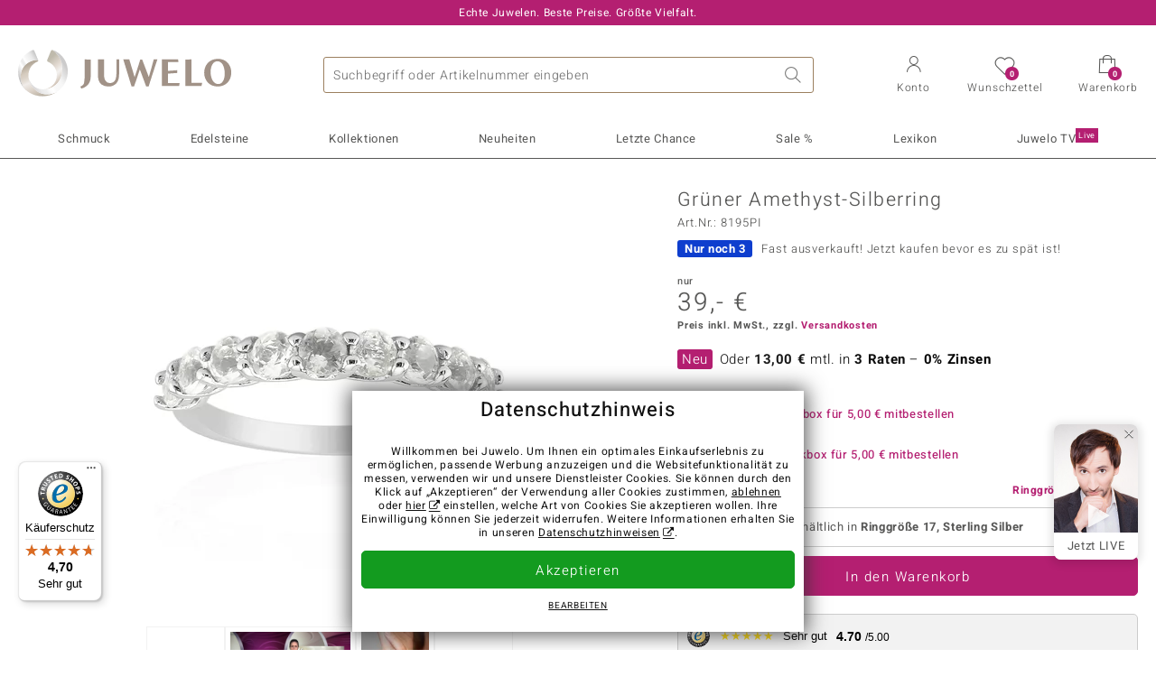

--- FILE ---
content_type: text/html;charset=utf-8
request_url: https://www.juwelo.de/gruener-amethyst-silberring-8195pi/
body_size: 45103
content:
        <!DOCTYPE HTML>
        <html lang="de">
            <head>
                        <title>Brasilianischer grüner Amethyst 925 Silber Ring, 0,857ct</title>
                    <meta charset="UTF-8"  />
                        <meta name="viewport" content="width=device-width, initial-scale=1"  />
                        <meta name="format-detection" content="telephone=no"  />
                        <meta name="robots" content="INDEX,FOLLOW"  />
                        <meta property="og:image" content="https://d37fhg2g6hio12.cloudfront.net/asset2/8a73a509e4fda988/media/products/pi/8195pi/source.jpg"  />
                        <meta name="description" content="Jetzt die besten Angebote entdecken und Traum-Schmuckstück im Juwelo-Onlineshop sichern! ►Echtheitszertifikat ►Kostenlose Retoure"  />
                        <meta property="og:site_name" content="Juwelo"  />
                        <meta property="og:title" content="Brasilianischer grüner Amethyst 925 Silber Ring, 0,857ct"  />
                        <meta property="og:type" content="website"  />
                        <meta property="og:url" content="https://www.juwelo.de/gruener-amethyst-silberring-8195pi/"  />
                        <meta property="og:locale" content="de"  />
                        <meta property="og:description" content="Jetzt die besten Angebote entdecken und Traum-Schmuckstück im Juwelo-Onlineshop sichern! ►Echtheitszertifikat ►Kostenlose Retoure"  />
                            <link rel="preconnect" href="https://d37fhg2g6hio12.cloudfront.net" />
                                <link rel="shortcut icon" href="https://d37fhg2g6hio12.cloudfront.net/asset2/1f9194ee34d782eab2d18359301d90c6/img/favicon.png" />
                                <link rel="preload" href="https://d37fhg2g6hio12.cloudfront.net/asset2/127938b5bde4b26f08cb863bc3a4be12/fonts/Heebo/heebo-latin-300-normal.woff2" crossorigin="anonymous" as="font" type="font/woff2" />
                                <link rel="preload" href="https://d37fhg2g6hio12.cloudfront.net/asset2/dc8a07b2507e39892fd9a7fd7b8feb7f/fonts/Heebo/heebo-latin-400-normal.woff2" crossorigin="anonymous" as="font" type="font/woff2" />
                                <link rel="preload" href="https://d37fhg2g6hio12.cloudfront.net/asset2/d3d668ce420aa39a809332cfa20bee62/fonts/Heebo/heebo-latin-500-normal.woff2" crossorigin="anonymous" as="font" type="font/woff2" />
                                <link rel="preload" href="https://d37fhg2g6hio12.cloudfront.net/asset2/82e5cc309a8d624bcb724f49ead56f68/fonts/Heebo/heebo-latin-700-normal.woff2" crossorigin="anonymous" as="font" type="font/woff2" />
                                <link rel="preload" href="https://d37fhg2g6hio12.cloudfront.net/asset2/0c84e0ba4ac72aad09516339c2ac5bf6/fonts/Icons/icomoon0925.woff" crossorigin="anonymous" as="font" type="font/woff2" />
                                <link rel="dns-prefetch" href="https://www.googletagmanager.com" />
                                <link rel="dns-prefetch" href="https://www.google-analytics.com" />
                                <link rel="dns-prefetch" href="https://connect.facebook.net" />
                                <link rel="dns-prefetch" href="https://sslwidget.criteo.com" />
                                <link rel="stylesheet" href="https://d37fhg2g6hio12.cloudfront.net/asset2/f949d27d559d169571167d9dfe205295/dist/css/product.css" media="screen" type="text/css" />
                                <link rel="modulepreload" href="https://d37fhg2g6hio12.cloudfront.net/asset2/cb560eb6b798f1ff2693e917d7ab9d6b/dist/js/assets/overflow-y-hidden-jump-fix-7mheKMuM.js" />
                                <link rel="modulepreload" href="https://d37fhg2g6hio12.cloudfront.net/asset2/51257e2b11f375fcfb60879a6dd0c6f8/dist/js/assets/product-media-D2TOhZ5i.js" />
                                <link rel="preload" href="https://d37fhg2g6hio12.cloudfront.net/asset2/201d82a66c78e90692022b7904693786/dist/css/frame-lazy.css" as="style" onload="this.onload=null;this.rel='stylesheet'" />
                                <style>
                    .flags .flag.birthday-product { display: none; } .flags .flag.birthday-product { display: none; }                </style>
                                <link rel="alternate" href="https://www.juwelo.it/anello-in-argento-con-ametista-verde-8195pi/" hreflang="it" />
                                <link rel="alternate" href="https://www.juwelo.nl/zilveren-ring-met-groene-amethisten-8195pi/" hreflang="nl" />
                                <link rel="alternate" href="https://www.juwelo.fr/bague-en-argent-et-amethyste-verte-8195pi/" hreflang="fr" />
                                <link rel="alternate" href="https://www.juwelo.es/anillo-en-plata-con-amatista-verde-8195pi/" hreflang="es" />
                                <link rel="alternate" href="https://www.juwelo.com/green-amethyst-silver-ring-8195pi/" hreflang="en_GB" />
                                <link rel="canonical" href="https://www.juwelo.de/gruener-amethyst-silberring-8195pi/" />
                            <script type="text/javascript" >(window.elumeo=window.elumeo||{}).is_mobile_device=((a) => /(android|bb\d+|meego).+mobile|avantgo|bada\/|blackberry|blazer|compal|elaine|fennec|hiptop|iemobile|ip(hone|od)|iris|kindle|lge |maemo|midp|mmp|mobile.+firefox|netfront|opera m(ob|in)i|palm( os)?|phone|p(ixi|re)\/|plucker|pocket|psp|series(4|6)0|symbian|treo|up\.(browser|link)|vodafone|wap|windows ce|xda|xiino/i.test(a)||/1207|6310|6590|3gso|4thp|50[1-6]i|770s|802s|a wa|abac|ac(er|oo|s\-)|ai(ko|rn)|al(av|ca|co)|amoi|an(ex|ny|yw)|aptu|ar(ch|go)|as(te|us)|attw|au(di|\-m|r |s )|avan|be(ck|ll|nq)|bi(lb|rd)|bl(ac|az)|br(e|v)w|bumb|bw\-(n|u)|c55\/|capi|ccwa|cdm\-|cell|chtm|cldc|cmd\-|co(mp|nd)|craw|da(it|ll|ng)|dbte|dc\-s|devi|dica|dmob|do(c|p)o|ds(12|\-d)|el(49|ai)|em(l2|ul)|er(ic|k0)|esl8|ez([4-7]0|os|wa|ze)|fetc|fly(\-|_)|g1 u|g560|gene|gf\-5|g\-mo|go(\.w|od)|gr(ad|un)|haie|hcit|hd\-(m|p|t)|hei\-|hi(pt|ta)|hp( i|ip)|hs\-c|ht(c(\-| |_|a|g|p|s|t)|tp)|hu(aw|tc)|i\-(20|go|ma)|i230|iac( |\-|\/)|ibro|idea|ig01|ikom|im1k|inno|ipaq|iris|ja(t|v)a|jbro|jemu|jigs|kddi|keji|kgt( |\/)|klon|kpt |kwc\-|kyo(c|k)|le(no|xi)|lg( g|\/(k|l|u)|50|54|\-[a-w])|libw|lynx|m1\-w|m3ga|m50\/|ma(te|ui|xo)|mc(01|21|ca)|m\-cr|me(rc|ri)|mi(o8|oa|ts)|mmef|mo(01|02|bi|de|do|t(\-| |o|v)|zz)|mt(50|p1|v )|mwbp|mywa|n10[0-2]|n20[2-3]|n30(0|2)|n50(0|2|5)|n7(0(0|1)|10)|ne((c|m)\-|on|tf|wf|wg|wt)|nok(6|i)|nzph|o2im|op(ti|wv)|oran|owg1|p800|pan(a|d|t)|pdxg|pg(13|\-([1-8]|c))|phil|pire|pl(ay|uc)|pn\-2|po(ck|rt|se)|prox|psio|pt\-g|qa\-a|qc(07|12|21|32|60|\-[2-7]|i\-)|qtek|r380|r600|raks|rim9|ro(ve|zo)|s55\/|sa(ge|ma|mm|ms|ny|va)|sc(01|h\-|oo|p\-)|sdk\/|se(c(\-|0|1)|47|mc|nd|ri)|sgh\-|shar|sie(\-|m)|sk\-0|sl(45|id)|sm(al|ar|b3|it|t5)|so(ft|ny)|sp(01|h\-|v\-|v )|sy(01|mb)|t2(18|50)|t6(00|10|18)|ta(gt|lk)|tcl\-|tdg\-|tel(i|m)|tim\-|t\-mo|to(pl|sh)|ts(70|m\-|m3|m5)|tx\-9|up(\.b|g1|si)|utst|v400|v750|veri|vi(rg|te)|vk(40|5[0-3]|\-v)|vm40|voda|vulc|vx(52|53|60|61|70|80|81|83|85|98)|w3c(\-| )|webc|whit|wi(g |nc|nw)|wmlb|wonu|x700|yas\-|your|zeto|zte\-/i.test(a.substr(0,4)))(navigator.userAgent||navigator.vendor||window.opera);(window.elumeo=window.elumeo||{}).decode_link=function(a){a.setAttribute('href', decodeURIComponent(atob(a.getAttribute('data-ool'))));a.removeAttribute('onmousedown');a.removeAttribute('ontouchstart');a.removeAttribute('onfocus');a.removeAttribute('data-ool');};window.dataLayer = window.dataLayer || [];function gtag() { dataLayer.push(arguments); }gtag('consent', 'default', {'ad_storage' : 'denied','ad_user_data' : 'denied','ad_personalization' : 'denied','analytics_storage' : 'denied'});window.uetq = window.uetq || [];window.uetq.push('consent', 'default', { 'ad_storage': 'denied' });window._uxa = window._uxa || [];window.ga4 = {products:{}};window.algolia = {queryID:null};window.hj=function(){};!function(f,b,e,v,n,t,s){if(f.fbq)return;n=f.fbq=function(){n.callMethod?n.callMethod.apply(n,arguments):n.queue.push(arguments)};if(!f._fbq)f._fbq=n;n.push=n;n.loaded=!0;n.version='2.0';n.queue=[];}(window, document);window.criteo_q = window.criteo_q || [];!function(){if(window.pintrk){return;}window.pintrk = function () {window.pintrk.queue.push(Array.prototype.slice.call(arguments))};var n = window.pintrk;n.queue = [];n.version = "3.0";}();window._tfa = window._tfa || [];document.addEventListener('alpine:bundle', () => {Alpine.store('session').updateState();Alpine.store('wishlist').setNumberOfItems(0);Alpine.store('wishlist').setProductIdsOnWishlist([]);Alpine.store('cart').setup("\/checkout2\/cart-json",0);Alpine.store('currency').setup([{"rate":1,"name":"Euro","symbol":"\u20ac","code":"EUR","codeLower":"eur","isForeign":false,"shortPrefix":"","shortSuffix":",- \u20ac","longPrefix":"","longSuffix":" \u20ac","commaSeparator":",","thousandSeparator":"."}],"EUR");});</script>
                        <script type="module" src="https://d37fhg2g6hio12.cloudfront.net/asset2/5f923da018cfaf18d27af02fb59f4491/dist/js/assets/product-BJNSfdsa.js" ></script>
                        <script type="module" >import.meta.url;import("_").catch(()=>1);(async function*(){})().next();if(location.protocol!="file:"){window.__vite_is_modern_browser=true}</script>
                        <script type="module" >!function(){if(window.__vite_is_modern_browser)return;console.warn("vite: loading legacy chunks, syntax error above and the same error below should be ignored");var e=document.getElementById("vite-legacy-polyfill"),n=document.createElement("script");n.src=e.src,n.onload=function(){System.import(document.getElementById('vite-legacy-entry').getAttribute('data-src'))},document.body.appendChild(n)}();</script>
                        <script type="text/javascript" >window.tr_load_google_analytics = function() {var gts = document.createElement('script');gts.async = 1;gts.src = 'https://www.googletagmanager.com/gtag/js?id=G-8HVJGQ7FVX';document.getElementsByTagName("head")[0].appendChild(gts);gtag('js', new Date());};gtag('consent', 'update', {'analytics_storage' : 'granted'});gtag('config', "G-8HVJGQ7FVX", {"content_group":"product_view_2"});gtag('set', 'user_properties', {'web_ab_tests':"",'web_buy_now':"disabled",'device_pixel_ratio':(window.devicePixelRatio !== undefined ? window.devicePixelRatio : 1).toFixed(1)});</script>
                        <script type="text/javascript" >window.tr_load_google_ads = function() {gtag('consent', 'update', {'ad_storage' : 'granted','ad_user_data' : 'granted','ad_personalization' : 'granted'});gtag('config', "AW-10868802530", {"anonymize_ip":true});};</script>
                        <script type="text/javascript" >window.tr_load_microsoft_ads = function() {    window.uetq.push('consent', 'default', { 'ad_storage': 'granted' });    (function(w,d,t,r,u){var f,n,i;w[u]=w[u]||[],f=function(){var o={ti:"5214024", enableAutoSpaTracking: true};o.q=w[u],w[u]=new UET(o),w[u].push("pageLoad")},n=d.createElement(t),n.src=r,n.async=1,n.onload=n.onreadystatechange=function(){var s=this.readyState;s&&s!=="loaded"&&s!=="complete"||(f(),n.onload=n.onreadystatechange=null)},i=d.getElementsByTagName(t)[0],i.parentNode.insertBefore(n,i)})(window,document,"script","//bat.bing.com/bat.js","uetq");};</script>
                        <script type="text/javascript" >window.tr_load_content_square = function() {window._uxa.push(['setPath', window.location.pathname+window.location.hash.replace('#','?__')]);window._uxa.push(['setCustomVariable', 1, 'page_type', "product_view_2"]);window._uxa.push(['setCustomVariable', 2, 'logged_in', false]);window._uxa.push(['trackDynamicVariable', {"key":"buy_now","value":"disabled"}]);var mt = document.createElement("script"); mt.type = "text/javascript"; mt.async = true;mt.src = "//t.contentsquare.net/uxa/b00109ca6581f.js";document.getElementsByTagName("head")[0].appendChild(mt);};</script>
                        <script type="text/javascript" >window.tr_load_rtb_house = function() {(function (w,d,dn,t){w[dn]=w[dn]||[];w[dn].push({eventType:'init',value:t,dc:''});var f=d.getElementsByTagName('script')[0],c=d.createElement('script');c.async=true;c.src='https://tags.creativecdn.com/FLSQ8bRZTy9laPlVfOBu.js'; f.parentNode.insertBefore(c,f);})(window,document,'rtbhEvents','FLSQ8bRZTy9laPlVfOBu');};window.rtb_house_uid = "unknown";</script>
                        <script type="text/javascript" >window.tr_load_pinterest = function() {var t = document.createElement("script");t.async = !0;t.src = "https://s.pinimg.com/ct/core.js";var r = document.getElementsByTagName("script")[0];r.parentNode.insertBefore(t, r)};pintrk('load', "2613717652655");pintrk('page');</script>
                        <script type="text/javascript" >window.tr_load_solute = function() {try {if (location.href.indexOf('soluteclid') < 0) return;localStorage.setItem('soluteclid', (new Date()).getTime()+' '+location.href);var url = 'https://cmodul.solutenetwork.com/landing';url += '?url=' + encodeURIComponent(location.href);var req = new XMLHttpRequest();req.open('GET', url);req.send();} catch {}};</script>
                        <script type="text/javascript" >window.tr_load_criteo = function() {var script = document.createElement('script');script.src = '//static.criteo.net/js/ld/ld.js';script.async = 'true';document.head.appendChild(script);};window.criteo_q.push({ event: "setAccount", account: "5477"},{ event: "setSiteType", type: window.elumeo.is_mobile_device ? "m" : "d"});</script>
                        <script type="text/javascript" >window.tr_load_taboola = function() {!function (t, f, a, x) {if(!document.getElementById(x)) {t.async = 1;t.src = a;t.id=x;f.parentNode.insertBefore(t, f);}}(document.createElement('script'),document.getElementsByTagName('script')[0],'//cdn.taboola.com/libtrc/unip/1378024/tfa.js','tb_tfa_script');};window._tfa.push({"notify":"event","name":"page_view","id":"1378024"});</script>
                        <script type="text/javascript" >
window.ga4.products = {
"8195PI":{"item_id":"8195PI","item_name":"Grüner Amethyst-Silberring","affiliation":"DE","currency":"EUR","price":39,"item_brand":"juwelo","item_category":"ringe","item_category2":"SS","item_category3":"17","item_category4":"R, 3"}
,"2911GC":{"item_id":"2911GC","item_name":"Zirkon-Silberring","affiliation":"DE","currency":"EUR","price":79,"item_brand":"juwelo","item_category":"ringe","item_category2":"PS","item_category3":"20","item_category4":"S, R, 3","item_category5":99}
,"5713AG":{"item_id":"5713AG","item_name":"SI2 (H) Brillant-Goldring (CIRARI)","affiliation":"DE","currency":"EUR","price":999,"item_brand":"cirari","item_category":"ringe","item_category2":"WG","item_category3":"17","item_category4":"R"}
,"7781NL":{"item_id":"7781NL","item_name":"Danburit-Silberring","affiliation":"DE","currency":"EUR","price":69,"item_brand":"chefsache","item_category":"ringe","item_category2":"SS","item_category3":"16, 17, 18, 19, 20, 21","item_category4":"V, R"}
,"7447FA":{"item_id":"7447FA","item_name":"Zirkon-Silberring","affiliation":"DE","currency":"EUR","price":39,"item_brand":"juwelo","item_category":"ringe","item_category2":"PS","item_category3":"20","item_category4":"S, R, 3","item_category5":49}
,"5848XT":{"item_id":"5848XT","item_name":"Zirkon-Silberring","affiliation":"DE","currency":"EUR","price":69,"item_brand":"juwelo","item_category":"ringe","item_category2":"PS","item_category3":"17, 18, 19","item_category4":"V, R, 3"}
,"2573XD":{"item_id":"2573XD","item_name":"Zirkon-Silberring","affiliation":"DE","currency":"EUR","price":49,"item_brand":"juwelo","item_category":"ringe","item_category2":"PS","item_category3":"16, 19","item_category4":"V, R, 3"}
,"5012RG":{"item_id":"5012RG","item_name":"Weißer Topas-Silberring","affiliation":"DE","currency":"EUR","price":39,"item_brand":"juwelo_webshop","item_category":"ringe","item_category2":"SS","item_category3":"18, 19, 20","item_category4":"V, R, 3"}
,"8585XR":{"item_id":"8585XR","item_name":"Zirkon-Silberring","affiliation":"DE","currency":"EUR","price":49,"item_brand":"juwelo","item_category":"ringe","item_category2":"SS","item_category3":"17, 18, 20","item_category4":"V, R, 3"}
,"7821AQ":{"item_id":"7821AQ","item_name":"Weißer Topas-Silberring","affiliation":"DE","currency":"EUR","price":69,"item_brand":"juwelo","item_category":"ringe","item_category2":"SS","item_category3":"18, 19","item_category4":"V, R, 3"}
,"3025QT":{"item_id":"3025QT","item_name":"SI1 (G) Brillant-Silberring (Annette)","affiliation":"DE","currency":"EUR","price":399,"item_brand":"annette","item_category":"ringe","item_category2":"RS, YS","item_category3":"19, 22","item_category4":"S, V, R, 3","item_category5":499}
,"7358TH":{"item_id":"7358TH","item_name":"Zirkon-Silberring","affiliation":"DE","currency":"EUR","price":49,"item_brand":"juwelo","item_category":"ringe","item_category2":"SS","item_category3":"16, 17, 18, 19, 20, 21","item_category4":"S, V, R, 3","item_category5":79}
,"9090FC":{"item_id":"9090FC","item_name":"Zirkon-Silberring","affiliation":"DE","currency":"EUR","price":69,"item_brand":"gems","item_category":"ringe","item_category2":"SS","item_category3":"16, 18, 19, 20","item_category4":"V, R"}
,"2801XV":{"item_id":"2801XV","item_name":"Zirkon-Silberring","affiliation":"DE","currency":"EUR","price":39,"item_brand":"juwelo","item_category":"ringe","item_category2":"PS","item_category3":"19, 20","item_category4":"V, R, 3"}
,"3768QL":{"item_id":"3768QL","item_name":"Zirkon-Silberring","affiliation":"DE","currency":"EUR","price":29,"item_brand":"juwelo","item_category":"ringe","item_category2":"SS","item_category3":"16, 19","item_category4":"V, R, 3"}
,"9527UK":{"item_id":"9527UK","item_name":"I1 (H) Brillant-Goldring (CIRARI)","affiliation":"DE","currency":"EUR","price":1999,"item_brand":"cirari","item_category":"ringe","item_category2":"WG","item_category3":"17, 19","item_category4":"V"}
,"6636EL":{"item_id":"6636EL","item_name":"Zirkon-Silberring","affiliation":"DE","currency":"EUR","price":39,"item_brand":"juwelo","item_category":"ringe","item_category2":"SS","item_category3":"17","item_category4":"L"}
,"2425BD":{"item_id":"2425BD","item_name":"Zirkon-Silberring","affiliation":"DE","currency":"EUR","price":49,"item_brand":"juwelo","item_category":"ringe","item_category2":"PS","item_category3":"17, 18, 19, 20","item_category4":"V, R, 3"}
,"7510TH":{"item_id":"7510TH","item_name":"Zirkon-Silberring","affiliation":"DE","currency":"EUR","price":39,"item_brand":"juwelo","item_category":"ringe","item_category2":"PS","item_category3":"18, 19, 20","item_category4":"V, R, 3"}
,"8583QC":{"item_id":"8583QC","item_name":"Zirkon-Silberring","affiliation":"DE","currency":"EUR","price":39,"item_brand":"juwelo","item_category":"ringe","item_category2":"SS","item_category3":"17","item_category4":"S, 3","item_category5":49}
,"9927JV":{"item_id":"9927JV","item_name":"Zirkon-Silberring","affiliation":"DE","currency":"EUR","price":39,"item_brand":"juwelo","item_category":"ringe","item_category2":"PS","item_category3":"16, 17, 18, 19, 20, 21","item_category4":"V, R, 3"}
,"5616YP":{"item_id":"5616YP","item_name":"Grüner Amethyst-Silberring","affiliation":"DE","currency":"EUR","price":39,"item_brand":"trends_classics","item_category":"ringe","item_category2":"SS","item_category3":"18, 19","item_category4":"V, R, 3"}
,"8812WO":{"item_id":"8812WO","item_name":"Welo-Opal-Silberring","affiliation":"DE","currency":"EUR","price":39,"item_brand":"juwelo","item_category":"ringe","item_category2":"PS","item_category3":"17, 18, 19, 20","item_category4":"V, R, 3"}
,"7974GU":{"item_id":"7974GU","item_name":"Ratanakiri-Zirkon-Silberring","affiliation":"DE","currency":"EUR","price":39,"item_brand":"juwelo","item_category":"ringe","item_category2":"PS","item_category3":"19, 20","item_category4":"S, V, R, 3","item_category5":49}
,"8810JX":{"item_id":"8810JX","item_name":"Ratanakiri-Zirkon-Silberring","affiliation":"DE","currency":"EUR","price":49,"item_brand":"juwelo","item_category":"ringe","item_category2":"SS","item_category3":"18, 19, 20","item_category4":"V, R, 3"}
,"6867GL":{"item_id":"6867GL","item_name":"Weißer Topas-Silberring","affiliation":"DE","currency":"EUR","price":49,"item_brand":"juwelo","item_category":"ringe","item_category2":"YS","item_category3":"16","item_category4":"R, 3, L"}
,"4501MQ":{"item_id":"4501MQ","item_name":"Zirkon-Silberring","affiliation":"DE","currency":"EUR","price":39,"item_brand":"juwelo","item_category":"ringe","item_category2":"PS","item_category3":"17, 18, 19, 20","item_category4":"V, R, 3"}
,"2895AH":{"item_id":"2895AH","item_name":"Orthoklas-Silberring","affiliation":"DE","currency":"EUR","price":39,"item_brand":"mega","item_category":"ringe","item_category2":"SS","item_category3":"17","item_category4":"3"}
,"5995FI":{"item_id":"5995FI","item_name":"Kaiserlicher Chrysopras-Silberring","affiliation":"DE","currency":"EUR","price":39,"item_brand":"mega","item_category":"ringe","item_category2":"SS","item_category3":"17","item_category4":"R, 3"}
,"7079BV":{"item_id":"7079BV","item_name":"Ratanakiri-Zirkon-Silberring","affiliation":"DE","currency":"EUR","price":49,"item_brand":"juwelo","item_category":"ringe","item_category2":"PS","item_category3":"17, 18, 19, 20, 21","item_category4":"S, V, R, 3","item_category5":79}
,"8785TN":{"item_id":"8785TN","item_name":"Zirkon-Silberring","affiliation":"DE","currency":"EUR","price":29,"item_brand":"juwelo","item_category":"ringe","item_category2":"PS","item_category3":"20","item_category4":"R, 3"}
,"6007BA":{"item_id":"6007BA","item_name":"Weißer Topas-Silberanhänger (MONOSONO COLLECTION)","affiliation":"DE","currency":"EUR","price":29,"item_brand":"monosono_collection","item_category":"anhaenger","item_category2":"SS","item_category4":"R"}
};
</script>
                        <script type="application/ld+json" >[{"@context":"https:\/\/schema.org\/","@type":"OnlineStore","name":"Juwelo","url":"https:\/\/www.juwelo.de","logo":"https:\/\/d37fhg2g6hio12.cloudfront.net\/asset2\/16b1a456c7bd318335b984a5c832f85e\/img\/logo-juwelo.svg","hasMerchantReturnPolicy":{"@type":"MerchantReturnPolicy","applicableCountry":["DE","NL","FR","MC","ES","AT","BE","BG","CH","DK","EE","FI","GR","HR","IE","IT","LV","LT","LU","PL","PT","RO","SE","SK","SI","CZ","HU","CY"],"returnPolicyCountry":"DE","returnPolicyCategory":"https:\/\/schema.org\/MerchantReturnFiniteReturnWindow","merchantReturnDays":14,"returnFees":"https:\/\/schema.org\/FreeReturn","returnMethod":"https:\/\/schema.org\/ReturnByMail","refundType":[["https:\/\/schema.org\/FullRefund","https:\/\/schema.org\/StoreCreditRefund"]]},"vatId":"DE202087413","sameAs":["https:\/\/www.facebook.com\/juwelo.de\/","https:\/\/www.youtube.com\/user\/juwelo","https:\/\/www.instagram.com\/juwelo.de\/"],"contactPoint":[{"@type":"ContactPoint","telephone":"+49-800-227-44-13","contactOption":"TollFree","contactType":"customer service","email":"kundenservice@juwelo.de","areaServed":["DE"]},{"@type":"ContactPoint","telephone":"+34-910-757-329","contactOption":"TollFree","contactType":"customer service","email":"kundenservice@juwelo.de","areaServed":["ES"]},{"@type":"ContactPoint","telephone":"+33-176-541036","contactOption":"TollFree","contactType":"customer service","email":"kundenservice@juwelo.de","areaServed":["FR"]},{"@type":"ContactPoint","telephone":"+39-06-89970061","contactOption":"TollFree","contactType":"customer service","email":"kundenservice@juwelo.de","areaServed":["IT"]},{"@type":"ContactPoint","telephone":"+31-02-04990158","contactOption":"TollFree","contactType":"customer service","email":"kundenservice@juwelo.de","areaServed":["NL"]},{"@type":"ContactPoint","telephone":"+800-410-40000","contactOption":"TollFree","contactType":"customer service","email":"kundenservice@juwelo.de","areaServed":["SE","SK","PT","MC","LU","GR","DK","CZ"]},{"@type":"ContactPoint","telephone":"+32-03-2884917","contactOption":"TollFree","contactType":"customer service","email":"kundenservice@juwelo.de","areaServed":["BE"]},{"@type":"ContactPoint","telephone":"+43-800-2020260","contactOption":"TollFree","contactType":"customer service","email":"kundenservice@juwelo.de","areaServed":["AT"]},{"@type":"ContactPoint","telephone":"+41-800-2020260","contactOption":"TollFree","contactType":"customer service","email":"kundenservice@juwelo.de","areaServed":["CH"]}]},{"@context":"https:\/\/schema.org\/","@type":"OfferShippingDetails","@id":"#shipping_DE","deliveryTime":{"@type":"ShippingDeliveryTime","handlingTime":{"@type":"QuantitativeValue","minValue":0,"maxValue":1,"unitCode":"DAY"},"transitTime":{"@type":"QuantitativeValue","minValue":1,"maxValue":3,"unitCode":"DAY"}},"shippingDestination":{"@type":"DefinedRegion","addressCountry":"DE"},"shippingRate":{"@type":"MonetaryAmount","value":0,"currency":"EUR"}},{"@context":"https:\/\/schema.org\/","@type":"OfferShippingDetails","@id":"#shipping_NL","deliveryTime":{"@type":"ShippingDeliveryTime","handlingTime":{"@type":"QuantitativeValue","minValue":0,"maxValue":1,"unitCode":"DAY"},"transitTime":{"@type":"QuantitativeValue","minValue":3,"maxValue":7,"unitCode":"DAY"}},"shippingDestination":{"@type":"DefinedRegion","addressCountry":"NL"},"shippingRate":{"@type":"MonetaryAmount","value":0,"currency":"EUR"}},{"@context":"https:\/\/schema.org\/","@type":"OfferShippingDetails","@id":"#shipping_FR","deliveryTime":{"@type":"ShippingDeliveryTime","handlingTime":{"@type":"QuantitativeValue","minValue":0,"maxValue":1,"unitCode":"DAY"},"transitTime":{"@type":"QuantitativeValue","minValue":4,"maxValue":6,"unitCode":"DAY"}},"shippingDestination":{"@type":"DefinedRegion","addressCountry":"FR"},"shippingRate":{"@type":"MonetaryAmount","value":0,"currency":"EUR"}},{"@context":"https:\/\/schema.org\/","@type":"OfferShippingDetails","@id":"#shipping_MC","deliveryTime":{"@type":"ShippingDeliveryTime","handlingTime":{"@type":"QuantitativeValue","minValue":0,"maxValue":1,"unitCode":"DAY"},"transitTime":{"@type":"QuantitativeValue","minValue":3,"maxValue":4,"unitCode":"DAY"}},"shippingDestination":{"@type":"DefinedRegion","addressCountry":"MC"},"shippingRate":{"@type":"MonetaryAmount","value":0,"currency":"EUR"}},{"@context":"https:\/\/schema.org\/","@type":"OfferShippingDetails","@id":"#shipping_ES","deliveryTime":{"@type":"ShippingDeliveryTime","handlingTime":{"@type":"QuantitativeValue","minValue":0,"maxValue":1,"unitCode":"DAY"},"transitTime":{"@type":"QuantitativeValue","minValue":7,"maxValue":7,"unitCode":"DAY"}},"shippingDestination":{"@type":"DefinedRegion","addressCountry":"ES"},"shippingRate":{"@type":"MonetaryAmount","value":0,"currency":"EUR"}},{"@context":"https:\/\/schema.org\/","@type":"OfferShippingDetails","@id":"#shipping_AT","deliveryTime":{"@type":"ShippingDeliveryTime","handlingTime":{"@type":"QuantitativeValue","minValue":0,"maxValue":1,"unitCode":"DAY"},"transitTime":{"@type":"QuantitativeValue","minValue":2,"maxValue":2,"unitCode":"DAY"}},"shippingDestination":{"@type":"DefinedRegion","addressCountry":"AT"},"shippingRate":{"@type":"MonetaryAmount","value":0,"currency":"EUR"}},{"@context":"https:\/\/schema.org\/","@type":"OfferShippingDetails","@id":"#shipping_BE","deliveryTime":{"@type":"ShippingDeliveryTime","handlingTime":{"@type":"QuantitativeValue","minValue":0,"maxValue":1,"unitCode":"DAY"},"transitTime":{"@type":"QuantitativeValue","minValue":2,"maxValue":2,"unitCode":"DAY"}},"shippingDestination":{"@type":"DefinedRegion","addressCountry":"BE"},"shippingRate":{"@type":"MonetaryAmount","value":0,"currency":"EUR"}},{"@context":"https:\/\/schema.org\/","@type":"OfferShippingDetails","@id":"#shipping_BG","deliveryTime":{"@type":"ShippingDeliveryTime","handlingTime":{"@type":"QuantitativeValue","minValue":0,"maxValue":1,"unitCode":"DAY"},"transitTime":{"@type":"QuantitativeValue","minValue":4,"maxValue":5,"unitCode":"DAY"}},"shippingDestination":{"@type":"DefinedRegion","addressCountry":"BG"},"shippingRate":{"@type":"MonetaryAmount","value":0,"currency":"EUR"}},{"@context":"https:\/\/schema.org\/","@type":"OfferShippingDetails","@id":"#shipping_CH","deliveryTime":{"@type":"ShippingDeliveryTime","handlingTime":{"@type":"QuantitativeValue","minValue":0,"maxValue":1,"unitCode":"DAY"},"transitTime":{"@type":"QuantitativeValue","minValue":2,"maxValue":2,"unitCode":"DAY"}},"shippingDestination":{"@type":"DefinedRegion","addressCountry":"CH"},"shippingRate":{"@type":"MonetaryAmount","value":0,"currency":"EUR"}},{"@context":"https:\/\/schema.org\/","@type":"OfferShippingDetails","@id":"#shipping_DK","deliveryTime":{"@type":"ShippingDeliveryTime","handlingTime":{"@type":"QuantitativeValue","minValue":0,"maxValue":1,"unitCode":"DAY"},"transitTime":{"@type":"QuantitativeValue","minValue":2,"maxValue":3,"unitCode":"DAY"}},"shippingDestination":{"@type":"DefinedRegion","addressCountry":"DK"},"shippingRate":{"@type":"MonetaryAmount","value":0,"currency":"EUR"}},{"@context":"https:\/\/schema.org\/","@type":"OfferShippingDetails","@id":"#shipping_EE","deliveryTime":{"@type":"ShippingDeliveryTime","handlingTime":{"@type":"QuantitativeValue","minValue":0,"maxValue":1,"unitCode":"DAY"},"transitTime":{"@type":"QuantitativeValue","minValue":3,"maxValue":4,"unitCode":"DAY"}},"shippingDestination":{"@type":"DefinedRegion","addressCountry":"EE"},"shippingRate":{"@type":"MonetaryAmount","value":0,"currency":"EUR"}},{"@context":"https:\/\/schema.org\/","@type":"OfferShippingDetails","@id":"#shipping_FI","deliveryTime":{"@type":"ShippingDeliveryTime","handlingTime":{"@type":"QuantitativeValue","minValue":0,"maxValue":1,"unitCode":"DAY"},"transitTime":{"@type":"QuantitativeValue","minValue":4,"maxValue":4,"unitCode":"DAY"}},"shippingDestination":{"@type":"DefinedRegion","addressCountry":"FI"},"shippingRate":{"@type":"MonetaryAmount","value":0,"currency":"EUR"}},{"@context":"https:\/\/schema.org\/","@type":"OfferShippingDetails","@id":"#shipping_GR","deliveryTime":{"@type":"ShippingDeliveryTime","handlingTime":{"@type":"QuantitativeValue","minValue":0,"maxValue":1,"unitCode":"DAY"},"transitTime":{"@type":"QuantitativeValue","minValue":6,"maxValue":8,"unitCode":"DAY"}},"shippingDestination":{"@type":"DefinedRegion","addressCountry":"GR"},"shippingRate":{"@type":"MonetaryAmount","value":0,"currency":"EUR"}},{"@context":"https:\/\/schema.org\/","@type":"OfferShippingDetails","@id":"#shipping_HR","deliveryTime":{"@type":"ShippingDeliveryTime","handlingTime":{"@type":"QuantitativeValue","minValue":0,"maxValue":1,"unitCode":"DAY"},"transitTime":{"@type":"QuantitativeValue","minValue":2,"maxValue":3,"unitCode":"DAY"}},"shippingDestination":{"@type":"DefinedRegion","addressCountry":"HR"},"shippingRate":{"@type":"MonetaryAmount","value":0,"currency":"EUR"}},{"@context":"https:\/\/schema.org\/","@type":"OfferShippingDetails","@id":"#shipping_IE","deliveryTime":{"@type":"ShippingDeliveryTime","handlingTime":{"@type":"QuantitativeValue","minValue":0,"maxValue":1,"unitCode":"DAY"},"transitTime":{"@type":"QuantitativeValue","minValue":3,"maxValue":4,"unitCode":"DAY"}},"shippingDestination":{"@type":"DefinedRegion","addressCountry":"IE"},"shippingRate":{"@type":"MonetaryAmount","value":0,"currency":"EUR"}},{"@context":"https:\/\/schema.org\/","@type":"OfferShippingDetails","@id":"#shipping_IT","deliveryTime":{"@type":"ShippingDeliveryTime","handlingTime":{"@type":"QuantitativeValue","minValue":0,"maxValue":1,"unitCode":"DAY"},"transitTime":{"@type":"QuantitativeValue","minValue":5,"maxValue":7,"unitCode":"DAY"}},"shippingDestination":{"@type":"DefinedRegion","addressCountry":"IT"},"shippingRate":{"@type":"MonetaryAmount","value":0,"currency":"EUR"}},{"@context":"https:\/\/schema.org\/","@type":"OfferShippingDetails","@id":"#shipping_LV","deliveryTime":{"@type":"ShippingDeliveryTime","handlingTime":{"@type":"QuantitativeValue","minValue":0,"maxValue":1,"unitCode":"DAY"},"transitTime":{"@type":"QuantitativeValue","minValue":3,"maxValue":4,"unitCode":"DAY"}},"shippingDestination":{"@type":"DefinedRegion","addressCountry":"LV"},"shippingRate":{"@type":"MonetaryAmount","value":0,"currency":"EUR"}},{"@context":"https:\/\/schema.org\/","@type":"OfferShippingDetails","@id":"#shipping_LT","deliveryTime":{"@type":"ShippingDeliveryTime","handlingTime":{"@type":"QuantitativeValue","minValue":0,"maxValue":1,"unitCode":"DAY"},"transitTime":{"@type":"QuantitativeValue","minValue":3,"maxValue":4,"unitCode":"DAY"}},"shippingDestination":{"@type":"DefinedRegion","addressCountry":"LT"},"shippingRate":{"@type":"MonetaryAmount","value":0,"currency":"EUR"}},{"@context":"https:\/\/schema.org\/","@type":"OfferShippingDetails","@id":"#shipping_LU","deliveryTime":{"@type":"ShippingDeliveryTime","handlingTime":{"@type":"QuantitativeValue","minValue":0,"maxValue":1,"unitCode":"DAY"},"transitTime":{"@type":"QuantitativeValue","minValue":2,"maxValue":3,"unitCode":"DAY"}},"shippingDestination":{"@type":"DefinedRegion","addressCountry":"LU"},"shippingRate":{"@type":"MonetaryAmount","value":0,"currency":"EUR"}},{"@context":"https:\/\/schema.org\/","@type":"OfferShippingDetails","@id":"#shipping_PL","deliveryTime":{"@type":"ShippingDeliveryTime","handlingTime":{"@type":"QuantitativeValue","minValue":0,"maxValue":1,"unitCode":"DAY"},"transitTime":{"@type":"QuantitativeValue","minValue":2,"maxValue":3,"unitCode":"DAY"}},"shippingDestination":{"@type":"DefinedRegion","addressCountry":"PL"},"shippingRate":{"@type":"MonetaryAmount","value":0,"currency":"EUR"}},{"@context":"https:\/\/schema.org\/","@type":"OfferShippingDetails","@id":"#shipping_PT","deliveryTime":{"@type":"ShippingDeliveryTime","handlingTime":{"@type":"QuantitativeValue","minValue":0,"maxValue":1,"unitCode":"DAY"},"transitTime":{"@type":"QuantitativeValue","minValue":4,"maxValue":5,"unitCode":"DAY"}},"shippingDestination":{"@type":"DefinedRegion","addressCountry":"PT"},"shippingRate":{"@type":"MonetaryAmount","value":0,"currency":"EUR"}},{"@context":"https:\/\/schema.org\/","@type":"OfferShippingDetails","@id":"#shipping_RO","deliveryTime":{"@type":"ShippingDeliveryTime","handlingTime":{"@type":"QuantitativeValue","minValue":0,"maxValue":1,"unitCode":"DAY"},"transitTime":{"@type":"QuantitativeValue","minValue":3,"maxValue":4,"unitCode":"DAY"}},"shippingDestination":{"@type":"DefinedRegion","addressCountry":"RO"},"shippingRate":{"@type":"MonetaryAmount","value":0,"currency":"EUR"}},{"@context":"https:\/\/schema.org\/","@type":"OfferShippingDetails","@id":"#shipping_SE","deliveryTime":{"@type":"ShippingDeliveryTime","handlingTime":{"@type":"QuantitativeValue","minValue":0,"maxValue":1,"unitCode":"DAY"},"transitTime":{"@type":"QuantitativeValue","minValue":3,"maxValue":3,"unitCode":"DAY"}},"shippingDestination":{"@type":"DefinedRegion","addressCountry":"SE"},"shippingRate":{"@type":"MonetaryAmount","value":0,"currency":"EUR"}},{"@context":"https:\/\/schema.org\/","@type":"OfferShippingDetails","@id":"#shipping_SK","deliveryTime":{"@type":"ShippingDeliveryTime","handlingTime":{"@type":"QuantitativeValue","minValue":0,"maxValue":1,"unitCode":"DAY"},"transitTime":{"@type":"QuantitativeValue","minValue":3,"maxValue":3,"unitCode":"DAY"}},"shippingDestination":{"@type":"DefinedRegion","addressCountry":"SK"},"shippingRate":{"@type":"MonetaryAmount","value":0,"currency":"EUR"}},{"@context":"https:\/\/schema.org\/","@type":"OfferShippingDetails","@id":"#shipping_SI","deliveryTime":{"@type":"ShippingDeliveryTime","handlingTime":{"@type":"QuantitativeValue","minValue":0,"maxValue":1,"unitCode":"DAY"},"transitTime":{"@type":"QuantitativeValue","minValue":3,"maxValue":3,"unitCode":"DAY"}},"shippingDestination":{"@type":"DefinedRegion","addressCountry":"SI"},"shippingRate":{"@type":"MonetaryAmount","value":0,"currency":"EUR"}},{"@context":"https:\/\/schema.org\/","@type":"OfferShippingDetails","@id":"#shipping_CZ","deliveryTime":{"@type":"ShippingDeliveryTime","handlingTime":{"@type":"QuantitativeValue","minValue":0,"maxValue":1,"unitCode":"DAY"},"transitTime":{"@type":"QuantitativeValue","minValue":2,"maxValue":3,"unitCode":"DAY"}},"shippingDestination":{"@type":"DefinedRegion","addressCountry":"CZ"},"shippingRate":{"@type":"MonetaryAmount","value":0,"currency":"EUR"}},{"@context":"https:\/\/schema.org\/","@type":"OfferShippingDetails","@id":"#shipping_HU","deliveryTime":{"@type":"ShippingDeliveryTime","handlingTime":{"@type":"QuantitativeValue","minValue":0,"maxValue":1,"unitCode":"DAY"},"transitTime":{"@type":"QuantitativeValue","minValue":3,"maxValue":3,"unitCode":"DAY"}},"shippingDestination":{"@type":"DefinedRegion","addressCountry":"HU"},"shippingRate":{"@type":"MonetaryAmount","value":0,"currency":"EUR"}},{"@context":"https:\/\/schema.org\/","@type":"OfferShippingDetails","@id":"#shipping_CY","deliveryTime":{"@type":"ShippingDeliveryTime","handlingTime":{"@type":"QuantitativeValue","minValue":0,"maxValue":1,"unitCode":"DAY"},"transitTime":{"@type":"QuantitativeValue","minValue":9,"maxValue":11,"unitCode":"DAY"}},"shippingDestination":{"@type":"DefinedRegion","addressCountry":"CY"},"shippingRate":{"@type":"MonetaryAmount","value":0,"currency":"EUR"}},{"@context":"https:\/\/schema.org\/","@type":"VideoObject","name":"Gr\u00fcner Amethyst-Silberring Video","thumbnailUrl":"https:\/\/sdn-global-prog-cache.3qsdn.com\/14919\/files\/24\/02\/03\/9342995\/a465a21f-ff97-4357-af48-6d2d0f80bfe5.jpg","contentUrl":"https:\/\/sdn-global-prog-cache.3qsdn.com\/stream\/14919\/files\/24\/02\/03\/9342995\/2-Yd43KXQWLvxMZcnf8rgB.mp4","uploadDate":"2024-02-03T09:43:32+00:00","description":"Dieser wundersch\u00f6ne Ring zeigt eine Reihe funkelnder brasilianischer gr\u00fcner Amethyste mit einem Gesamtgewicht von 0,857 Karat, die elegant in poliertes 925er Sterlingsilber gefasst sind. Die rund geschliffenen Edelsteine strahlen in einem sanften Gr\u00fcnton und eignen sich sowohl f\u00fcr den Alltag als auch f\u00fcr den eleganten Abend. Das Design des Rings garantiert einen bequemen Sitz und setzt gleichzeitig ein subtiles Statement. Kombinieren Sie ihn mit einer frischen wei\u00dfen Bluse oder einem Abendkleid f\u00fcr einen Hauch von Raffinesse."},{"@context":"https:\/\/schema.org\/","@type":"Product","name":"Gr\u00fcner Amethyst-Silberring","image":["https:\/\/d37fhg2g6hio12.cloudfront.net\/asset2\/8a73a509e4fda988\/media\/products\/pi\/8195pi\/source.jpg","https:\/\/d37fhg2g6hio12.cloudfront.net\/asset2\/149bde9944572e64\/media\/products\/pi\/8195pi\/source-db530892-gbd-0.jpg"],"description":"Dieser wundersch\u00f6ne Ring zeigt eine Reihe funkelnder brasilianischer gr\u00fcner Amethyste mit einem Gesamtgewicht von 0,857 Karat, die elegant in poliertes 925er Sterlingsilber gefasst sind. Die rund geschliffenen Edelsteine strahlen in einem sanften Gr\u00fcnton und eignen sich sowohl f\u00fcr den Alltag als auch f\u00fcr den eleganten Abend. Das Design des Rings garantiert einen bequemen Sitz und setzt gleichzeitig ein subtiles Statement. Kombinieren Sie ihn mit einer frischen wei\u00dfen Bluse oder einem Abendkleid f\u00fcr einen Hauch von Raffinesse.","sku":"8195PI","brand":{"@type":"Brand","name":"Juwelo"},"offers":{"@type":"Offer","price":39,"priceCurrency":"EUR","availability":"https:\/\/schema.org\/InStock","itemCondition":"https:\/\/schema.org\/NewCondition","shippingDetails":[{"@id":"#shipping_DE"},{"@id":"#shipping_NL"},{"@id":"#shipping_FR"},{"@id":"#shipping_MC"},{"@id":"#shipping_ES"},{"@id":"#shipping_AT"},{"@id":"#shipping_BE"},{"@id":"#shipping_BG"},{"@id":"#shipping_CH"},{"@id":"#shipping_DK"},{"@id":"#shipping_EE"},{"@id":"#shipping_FI"},{"@id":"#shipping_GR"},{"@id":"#shipping_HR"},{"@id":"#shipping_IE"},{"@id":"#shipping_IT"},{"@id":"#shipping_LV"},{"@id":"#shipping_LT"},{"@id":"#shipping_LU"},{"@id":"#shipping_PL"},{"@id":"#shipping_PT"},{"@id":"#shipping_RO"},{"@id":"#shipping_SE"},{"@id":"#shipping_SK"},{"@id":"#shipping_SI"},{"@id":"#shipping_CZ"},{"@id":"#shipping_HU"},{"@id":"#shipping_CY"}],"url":"https:\/\/www.juwelo.de\/gruener-amethyst-silberring-8195pi\/"},"size":"Ringgr\u00f6\u00dfe 17","color":"Sterling Silber"}]</script>
                        </head>
            <body class="de" 
x-data="{ scrollLock: false, atTop: true }"
:class="atTop || &#039;scrolled&#039;"
@modal-open.window="scrollLock=true"
@modal-closed.window="scrollLock=false"
@scroll.window="atTop = (window.pageYOffset &gt; 20 ? false : true)"
data-delivery-country="de"
:data-currency="$store.currency.selectedCurrency.codeLower">
                        <header
            x-data="header"
            :data-layer="activeLayer"
            @search-suggest-show="openSearch()"
            @search-suggest-hide="close()"
            @menu-close="close()"
            @click.outside="close()"
            id="top"
        >
                        <p class="c-usp">
                <span>Echte Juwelen. Beste Preise. Größte Vielfalt.</span>
                <span>Ihr Experte für zertifizierten Edelsteinschmuck</span>
                <span>Versandkostenfrei im Onlineshop ab 99€!</span>
                <span>Kostenlose Hotline <strong><a href="tel:08002274413">0800 227 44 13</a></strong> <a class="icon-email" href="/kontakt/" title="Kontakt"></a></span>
                <span>Versandkostenfreie Erstbestellung</span>
            </p>
            <section class="main" x-data="searchSuggest(&quot;&quot;)">
                <h1 class="logo">
                    <a href="/">
                        <img src="https://d37fhg2g6hio12.cloudfront.net/asset2/16b1a456c7bd318335b984a5c832f85e/img/logo-juwelo.svg"
                             alt="Juwelo"
                        >
                    </a>
                </h1>
                
                <form class="c-search" 
                      action="/search/init"
                      method="post"
                      aria-labelledby="search-submit-button"
                >
                    <label for="header-search-input">Suche</label>
                    <input type="search"
                           name="query"
                           id="header-search-input"
                           placeholder="Suchbegriff oder Artikelnummer eingeben"
                           x-model="query"
                           @focus="focus()"
                           data-cs-capture
                    >
                    <span class="clear-search" @click="clearSearch()"></span>
                    <button type="submit" title="Suche" id="search-submit-button">
                        Suche                    </button>
                </form>
                
                <div class="c-suggests" 
                     x-show="showSuggest"
                     x-ref="suggestResultTemplate"
                ><div></div></div>

                <span role="button" class="menu" @click="openMenu()">
                    <span class="lines lines-1"></span>
                    <span class="lines lines-2"></span>
                    <span class="text">Menü</span>
                </span>
                <span role="button" class="account" @click="openAccount()">
                    <span class="icon"></span>
                                        <span class="text">Konto</span>
                </span>
                <a role="button" class="wishlist"
                                            @click.prevent="openWishList()"
                        href="#"
                                        >
                    <span class="icon"></span>
                    <span class="bubble wishlist-items-amount" x-text="$store.wishlist.numberOfItems">0</span>
                    <span class="text">Wunschzettel</span>
                </a>
                <a role="button" class="cart" href="javascript:void(0)" data-ool="JTJGY2hlY2tvdXQlMkZjYXJ0JTJG" onmousedown="elumeo.decode_link(this)" ontouchstart="elumeo.decode_link(this)" onfocus="elumeo.decode_link(this)">
                    <span class="icon"></span>
                    <span class="bubble cart-items-amount"
                          x-text="$store.cart.state.numberOfItems"
                    >0</span>
                    <span class="text">Warenkorb</span>
                </a>
                        <form class="c-header-login"
              action="/customer/account/loginPost/"
              method="post"
              x-data="{ 'email' : '', 'password' : '', 'isSubmit' : false }"
              @submit="isSubmit = true; if(email === '' || password === '') { $event.preventDefault(); }"
        >
            <span class="close" @click="close()">x</span>
            <input type="hidden" value="" name="form_key">
            <input type="hidden" value="1" name="is_mini_login">
            <input type="hidden" value="1" name="login[auto]">
            <p x-show="showWishlistRequiresLoginNote">Bitte melden Sie sich an oder registrieren Sie sich, um Artikel auf Ihrem Wunschzettel zu speichern.</p>
            <h3>Konto</h3>
            <div class="input-box">
                <input type="email"
                       name="login[username]"
                       id="mini-login"
                       class="input-text required-entry validate-email"
                       placeholder=" "
                       x-model="email"
                >
                <p x-show="email === '' && isSubmit"
                   class="validation-advice validation-advice-email"
                >Bitte geben Sie eine E-Mail-Adresse ein</p>
                <label for="mini-login">E-Mail</label>
            </div>
            <div class="input-box" x-data="{show : true}">
                <input type="password"
                       :type="show ? 'password' : 'text'"
                       name="login[password]"
                       id="mini-password"
                       class="input-text required-entry validate-password"
                       placeholder=" "
                       x-model="password"
                >
                <p x-show="password === '' && isSubmit"
                   class="validation-advice validation-advice-password"
                >Bitte geben Sie ein gültiges Passwort ein</p>
                <label for="mini-password">Passwort</label>
                <span class="toggle-password" @click="show = !show"></span>
            </div>
            <button type="submit" class="btn" id="mini_login_button">Anmelden</button>
            <a class="secondary" href="javascript:void(0)" data-ool="JTJGY3VzdG9tZXIlMkZhY2NvdW50JTJGZm9yZ290cGFzc3dvcmQlMkY=" onmousedown="elumeo.decode_link(this)" ontouchstart="elumeo.decode_link(this)" onfocus="elumeo.decode_link(this)">
                Passwort vergessen?            </a>
            <a class="secondary" href="javascript:void(0)" data-ool="JTJGYWNjb3VudCUyRmVtYWlsLWxvZ2lu" onmousedown="elumeo.decode_link(this)" ontouchstart="elumeo.decode_link(this)" onfocus="elumeo.decode_link(this)">
                Login per E-Mail            </a>
            <h3>Noch kein Benutzerkonto?</h3>
            <a class="button" href="javascript:void(0)" data-ool="JTJGY3VzdG9tZXIlMkZhY2NvdW50JTJGY3JlYXRlJTJG" onmousedown="elumeo.decode_link(this)" ontouchstart="elumeo.decode_link(this)" onfocus="elumeo.decode_link(this)">Konto anlegen</a>
        </form>
                    </section>

            <nav class="header-nav"
                 x-data="{ 
                    isMobileMenu: false,
                    child: null, 
                    tab: null,
                    onMenuClick(child, tab, event) {
                        if(!this.isMobileMenu) {
                           return;
                        }
                        event.preventDefault();
                        this.child = child;
                        this.tab = tab;
                    }
                 }"
                 @mobile-menu-open.window="isMobileMenu=true"
            >
                <ul class="default-categories">
                            <li><a href="/schmuck/">Schmuck</a></li>
        <li><a href="/edelsteinschmuck/">Edelsteinschmuck</a></li>
        <li><a href="/geschenke/">Geschenke</a></li>
        <li><a href="/juwelo-kollektionen/">Kollektionen</a></li>
        <li><a href="/neuheiten/">Neuheiten</a></li>
        <li><a href="/einzelstuecke/">Letzte Chance</a></li>
        <li><a href="/schnaeppchen/">Sale %</a></li>
        <li><a href="/edelsteinlexikon/">Lexikon</a></li>
        <li><a href="/live/">Juwelo TV <sup>live</sup></a></li>
                        </ul>
                        <ul class="tree" :class="child ? child : ''">
            <li class="close-menu" @click="$dispatch('menu-close'); child = false; tab = false;">schließen</li>
            <li class="close-sub" @click="child = false;">zurück</li>
            <li class="children-jewelry" :class="tab ? tab : ''">
                <a class="toggle-link"
                   href="/schmuck/"
                   @click="onMenuClick('jewelry', 'types', $event)"
                >
                    <i>&#xe914;</i>Schmuck
                </a>
                <ul>
                    <li class="types">
                        <span class="tab-link" @click="tab = 'types'">Schmuckart</span>
                        <ul>
                            <li><a href="#" data-obcl="L3NjaG11Y2sv" title="Gesamtes Sortiment" class="mobile">Gesamtes Sortiment</a></li>
<li><a href="#" data-obcl="L29ocnJpbmdlLw==" title="Ohrringe">Ohrringe</a></li>
<li><a href="#" data-obcl="L2FybWJhZW5kZXIv" title="Armschmuck">Armschmuck</a></li>
<li><a href="#" data-obcl="L2tldHRlbi8=" title="Ketten">Ketten</a></li>
<li><a href="#" data-obcl="L2tldHRlbmFuaGFlbmdlci8=" title="Kettenanhänger">Kettenanhänger</a></li>
<li><a href="#" data-obcl="L2VkZWxzdGVpbmtldHRlbi8=" title="Edelsteinketten &amp; Colliers">Edelsteinketten &amp; Colliers</a></li>
<li><a href="#" data-obcl="L3JpbmdlLw==" title="Ringe">Ringe</a></li>
<li><a href="#" data-obcl="L2RhbWVucmluZ2Uv" title="Damenringe">Damenringe</a></li>
<li><a href="#" data-obcl="L3NjaG11Y2stc2V0cy8=" title="Schmuck-Sets">Schmuck-Sets</a></li>
<li><a href="#" data-obcl="L2hlcnJlbnJpbmdlLw==" title="Herrenringe">Herrenringe</a></li>
<li><a href="#" data-obcl="L2FjY2Vzc29pcmVzLw==" title="Accessoires">Accessoires &amp; Zubehör</a></li>
<li><a href="#" data-obcl="L3dvaG4tYWNjZXNzb2lyZXMv" title="Wohn-Accessoires">Wohn-Accessoires</a></li>
<li><a href="#" data-obcl="L3NjaG11Y2sta2F0ZWdvcmllbi8=" title="Alle Kategorien">Alle Kategorien</a></li>                        </ul>
                    </li>
                    <li class="designs">
                        <span class="tab-link" @click="tab = 'designs';">Design</span>
                        <ul>
                            <li><a href="#" data-obcl="L3NjaG11Y2stdGllcm1vdGl2ZS8=" title="Tiermotive">Tiermotive</a></li>
<li><a href="#" data-obcl="L3NjaG11Y2stb2huZS1lZGVsc3RlaW5lLw==" title="Schmuck ohne Edelsteine">Schmuck ohne Edelsteine</a></li>
<li><a href="#" data-obcl="L2VtYWlsbGllcnRlci1zY2htdWNrLw==" title="Emaillierter Schmuck">Emaillierter Schmuck</a></li>
<li><a href="#" data-obcl="L2tyZXV6YW5oYWVuZ2VyLw==" title="Kreuzanhänger">Kreuzanhänger</a></li>
<li><a href="#" data-obcl="L3ZlcmxvYnVuZ3NyaW5nZS8=" title="Verlobungsringe">Verlobungsringe</a></li>
<li><a href="#" data-obcl="L2V0ZXJuaXR5LXJpbmdlLw==" title="Eternityringe">Eternityringe</a></li>
<li><a href="#" data-obcl="L21vdGl2LXNjaG11Y2sv" title="Motivschmuck">Motivschmuck</a></li>
<li><a href="#" data-obcl="L2NoYXJtcy8=" title="Charms">Charms</a></li>
<li><a href="#" data-obcl="L2Zsb3JhbGUtZGVzaWducy8=" title="Florale Designs">Florale Designs</a></li>
<li><a href="#" data-obcl="L2JlYWQtc2NobXVjay8=" title="Bead Schmuck">Bead Schmuck</a></li>
<li><a href="#" data-obcl="L3NvbGl0YWlyZS8=" title="Solitär">Solitär</a></li>
<li><a href="#" data-obcl="L2NsdXN0ZXJkZXNpZ24v" title="Clusterdesign">Clusterdesign</a></li>
<li><a href="#" data-obcl="L2NvY2t0YWlscmluZ2Uv" title="Cocktailringe">Cocktailringe</a></li>                        </ul>
                    </li>
                    <li class="metals">
                        <span class="tab-link" @click="tab = 'metals';">Edelmetal</span>
                        <ul>
                            <li><a href="#" data-obcl="L2dvbGRzY2htdWNrLw==" title="Goldschmuck">Goldschmuck</a></li>
<li><a href="#" data-obcl="L2dvbGRyaW5nZS8=" title="Goldringe">♦ Goldringe</a></li>
<li><a href="#" data-obcl="L2dvbGRoYWxza2V0dGVuLw==" title="Goldhalsketten">♦ Goldhalsketten</a></li>
<li><a href="#" data-obcl="L2dvbGRvaHJyaW5nZS8=" title="Goldohrringe">♦ Goldohrringe</a></li>
<li><a href="#" data-obcl="L2dvbGRhbmhhZW5nZXIv" title="Goldanhänger">♦ Goldanhänger</a></li>
<li>&nbsp;</li>
<li><a href="#" data-obcl="L3NpbGJlcnNjaG11Y2sv" title="Silberschmuck">Silberschmuck</a></li>
<li><a href="#" data-obcl="L3NpbGJlcnJpbmdlLw==" title="Silberringe">♦ Silberringe</a></li>
<li><a href="#" data-obcl="L3NpbGJlcmhhbHNrZXR0ZW4v" title="Silberhalsketten">♦ Silberhalsketten</a></li>
<li><a href="#" data-obcl="L3NpbGJlcm9ocnJpbmdlLw==" title="Silberohrringe">♦ Silberohrringe</a></li>
<li><a href="#" data-obcl="L3NpbGJlcmFuaGFlbmdlci8=" title="Silberanhänger">♦ Silberanhänger</a></li>
<li>&nbsp;</li>
<li><a href="#" data-obcl="L3BsYXRpbnNjaG11Y2sv" title="Platinschmuck">Platinschmuck</a></li>

<!--
<li><a href="#" data-obcl="L3NjaG11Y2svP21ldGFsbD0xMQ==" title="Titanschmuck">Titanschmuck</a></li>
<li><a href="#" data-obcl="L3BlcmxlbnNjaG11Y2sv" title="Perlenschmuck">Perlenschmuck</a></li>
<li><a href="#" data-obcl="L2RpYW1hbnRlbnNjaG11Y2sv" title="Diamantenschmuck">Diamantenschmuck</a></li>
-->                        </ul>
                    </li>
                    <li class="sizes">
                        <span class="tab-link" @click="tab = 'sizes';">Ringgröße</span>
                        <ul>
                            <li><a href="#" data-obcl="L3Jpbmdncm9lc3NlLTE2" title="Ringgröße 16">Ringgröße 16</a></li>
<li><a href="#" data-obcl="L3Jpbmdncm9lc3NlLTE3" title="Ringgröße 17">Ringgröße 17</a></li>
<li><a href="#" data-obcl="L3Jpbmdncm9lc3NlLTE4" title="Ringgröße 18">Ringgröße 18</a></li>
<li><a href="#" data-obcl="L3Jpbmdncm9lc3NlLTE5" title="Ringgröße 19">Ringgröße 19</a></li>
<li><a href="#" data-obcl="L3Jpbmdncm9lc3NlLTIw" title="Ringgröße 20">Ringgröße 20</a></li>
<li><a href="#" data-obcl="L3Jpbmdncm9lc3NlLTIx" title="Ringgröße 21">Ringgröße 21</a></li>
<li><a href="#" data-obcl="L3Jpbmdncm9lc3NlLTIy" title="Ringgröße 22">Ringgröße 22</a></li>
<li><a href="#" data-obcl="L2NyZWF0aW9uLw==" title="Creation">Creation<sup>Neu</sup></a></li>
<li><a href="/ringgroessen">Ringgröße ermitteln</a></li>                        </ul>
                    </li>
                    <li class="nav-promo-block nav-promo-block-jewelry"></li>
                </ul>
            </li>
            <li class="children-gems" :class="tab ? tab : ''">
                <a class="toggle-link"
                   href="/edelsteinschmuck/"
                   @click="onMenuClick('gems', 'famous', $event)"
                >
                    <i>&#xe90d;</i>Edelsteine
                </a>
                <ul>
                    <li class="top">
                        <span class="tab-link" @click="tab = 'top';">Top Edelsteine</span>
                        <ul>
                            <li class="column"><a class="diamant" href="/diamantschmuck/" title="Diamant">Diamant</a></li>
<li class="column"><a class="smaragd" href="/smaragdschmuck/" title="Smaragd">Smaragd</a></li>
<li class="column"><a class="opal" href="/opalschmuck/" title="Opal">Opal</a></li>
<li class="column"><a class="saphir" href="/saphirschmuck/" title="Saphir">Saphir</a></li>
<li class="column"><a class="rubin" href="/rubinschmuck/" title="Rubin">Rubin</a></li>                        </ul>
                    </li>
                    <li class="famous">
                        <span class="tab-link" @click="tab = 'famous';">Beliebte Edelsteine</span>
                        <ul>
                            <li class="all"><a href="/edelsteinschmuck/">Alle Edelsteine</a></li>
                            <li class="column"><a class="diamant sans-serif-bold" href="/collectors-edition/" title="Ungefasste Edelsteine">Ungefasste Edelsteine</a></li>
<li class="column"><a class="turmalin-katzenauge" href=#" data-obcl="L2VkZWxzdGVpbmUta2F0emVuYXVnZW5lZmZla3Qv" title="Katzenauge">Katzenauge</a></li>
<li class="column"><a class="stern-saphir" href=#" data-obcl="L2VkZWxzdGVpbmUtc3Rlcm5lZmZla3Qv" title="Sterneffekt">Sterneffekt</a></li>
<li class="column nom" style="clear: left;"><a class="achat" href="#" data-obcl="L2FjaGF0c2NobXVjay8=" title="Achat">Achat</a></li>
<li class="column"><a class="alexandrit" href="/alexandritschmuck/" title="Alexandrit">Alexandrit</a></li>
<li class="column"><a class="amethyst" href="/amethystschmuck/" title="Amethyst">Amethyst</a></li>
<li class="column nom"><a class="andalusit" href="#" data-obcl="L2FuZGFsdXNpdHNjaG11Y2sv" title="andalusit">Andalusit</a></li>
<li class="column"><a class="apatit" href="#" data-obcl="L2FwYXRpdHNjaG11Y2sv" title="Apatit">Apatit</a></li>
<li class="column"><a class="aquamarin" href="/aquamarinschmuck/" title="Aquamarin">Aquamarin</a></li>
<li class="column"><a class="bernstein" href="/bernsteinschmuck/" title="Bernstein">Bernstein</a></li>
<li class="column"><a class="beryll" href="#" data-obcl="L2JlcnlsbHNjaG11Y2sv" title="Beryll">Beryll</a></li>
<li class="column nom"><a class="chalzedon" href="#" data-obcl="L2NoYWx6ZWRvbnNjaG11Y2sv" title="Chalzedon">Chalzedon</a></li>
<li class="column"><a class="citrin" href="#" data-obcl="L2NpdHJpbnNjaG11Y2sv" title="Citrin">Citrin</a></li>
<li class="column nom"><a class="diopsid" href="#" data-obcl="L2Rpb3BzaWRzY2htdWNrLw==" title="Diopsid">Diopsid</a></li>
<li class="column"><a class="feueropal" href="/feueropalschmuck/" title="Feueropal">Feueropal</a></li>
<li class="column"><a class="fluorit" href="#" data-obcl="L2ZsdW9yaXRzY2htdWNrLw==" title="Fluorit">Fluorit</a></li>
<li class="column"><a class="granat" href="/granatschmuck/" title="Granat">Granat</a></li>
<li class="column"><a class="iolith" href="#" data-obcl="L2lvbGl0aHNjaG11Y2sv" title="Iolith">Iolith</a></li>
<li class="column"><a class="jade" href="/jadeschmuck/" title="Jade">Jade</a></li>
<li class="column nom"><a class="kunzit" href="#" data-obcl="L2t1bnppdHNjaG11Y2sv" title="Kunzit">Kunzit</a></li>
<li class="column"><a class="kyanit" href="#" data-obcl="L2t5YW5pdHNjaG11Y2sv" title="Kyanit">Kyanit</a></li>
<li class="column"><a class="lapislazuli" href="/lapislazulischmuck/" title="Lapislazuli">Lapislazuli</a></li>
<li class="column"><a class="larimar" href="/larimarschmuck/" title="Larimar">Larimar</a></li>
<li class="column"><a class="moldavit" href="#" data-obcl="L21vbGRhdml0c2NobXVjay8=" title="Moldavit">Moldavit</a></li>
<li class="column"><a class="mondstein" href="/mondsteinschmuck/" title="Mondstein">Mondstein</a></li>
<li class="column"><a class="onyx" href="#" data-obcl="L29ueXhzY2htdWNrLw==" title="Onyx">Onyx</a></li>
<li class="column"><a class="peridot" href="/peridotschmuck/" title="Peridot">Peridot</a></li>
<li class="column"><a class="perle" href="/perlenschmuck/" title="Perle">Perle</a></li>
<li class="column"><a class="pietersit" href="#" data-obcl="L3BpZXRlcnNpdHNjaG11Y2sv" title="Pietersit">Pietersit</a></li>
<li class="column"><a class="quarz" href="#" data-obcl="L3F1YXJ6c2NobXVjay8=" title="Quarz">Quarz</a></li>
<li class="column nom"><a class="rhodolith" href="#" data-obcl="L3Job2RvbGl0aHNjaG11Y2sv" title="Rhodolith">Rhodolith</a></li>
<li class="column"><a class="spektrolith" href="#" data-obcl="L3NwZWt0cm9saXRoc2NobXVjay8=" title="Spektrolith">Spektrolith</a></li>
<li class="column"><a class="spinell" href="#" data-obcl="L3NwaW5lbGxzY2htdWNrLw==" title="Spinell">Spinell</a></li>
<li class="column"><a class="tansanit" href="/tansanitschmuck/" title="Tansanit">Tansanit</a></li>
<li class="column"><a class="topas" href="/topasschmuck/" title="Topas">Topas</a></li>
<li class="column"><a class="tuerkis" href="/tuerkisschmuck/" title="Türkis">Türkis</a></li>
<li class="column"><a class="turmalin" href="/turmalinschmuck/" title="Turmalin">Turmalin</a></li>
<li class="column"><a class="zirkon" href="/zirkonschmuck/" title="Zirkon">Zirkon</a></li>                            <li class="all"><a href="/edelsteinschmuck/">Alle Edelsteine</a></li>
                        </ul>
                    </li>
                    <li class="colors">
                        <span class="tab-link" @click="tab = 'colors';">Edelsteine nach Farbe</span>
                        <ul>
                            <li class="column"><a class="rubin" href="/rote-edelsteine">Rot</a></li>
<li class="column"><a class="kunzit" href="/lila-edelsteine">Lila</a></li>
<li class="column"><a class="saphir" href="/blaue-edelsteine">Blau</a></li>
<li class="column"><a class="smaragd" href="/gruene-edelsteine">Grün</a></li>
<li class="column"><a class="beryll" href="/gelbe-edelsteine">Gelb</a></li>                            <li class="all"><a href="/edelsteinschmuck/">Alle Edelsteine</a></li>
                        </ul>
                    </li>
                    <li class="all">
                        <a href="/edelsteinschmuck/">Alle Edelsteine</a>
                    </li>
                </ul>
            </li>
            <li class="children-brands" :class="tab ? tab : ''">
                <a class="toggle-link"
                   href="/juwelo-kollektionen/"
                   @click="onMenuClick('brands', null, $event)"
                >
                    <i>&#xe90e;</i>Kollektionen
                </a>
                <div>
                    <a href="/juwelo-kollektionen/">Alle Kollektionen</a>
                            <ul class="column">
            <li><a title="Adela Gold" href="#" data-obcl="L2FkZWxhLWdvbGQv">Adela Gold</a></li><li><a title="Adela Silber" href="#" data-obcl="L2FkZWxhLXNpbGJlci8=">Adela Silber</a></li><li><a title="Amayani" href="#" data-obcl="L2FtYXlhbmkv">Amayani</a></li><li><a title="Annette Classic" href="#" data-obcl="L2FubmV0dGUtY2xhc3NpYy8=">Annette Classic</a></li><li><a title="Annette with Love" href="#" data-obcl="L2FubmV0dGUv">Annette with Love</a></li><li><a title="Bali Barong" href="#" data-obcl="L2JhbGktYmFyb25nLw==">Bali Barong</a></li><li><a title="CIRARI" href="#" data-obcl="L2NpcmFyaS8=">CIRARI</a></li><li><a title="Chefsache" href="#" data-obcl="L2NoZWZzYWNoZS8=">Chefsache</a></li><li><a title="Colllectors Edition" href="#" data-obcl="L2NvbGxlY3RvcnMtZWRpdGlvbi8=">Collectors Edition</a></li><li><a title="Custodana" href=#" data-obcl="L2N1c3RvZGFuYS8=">Custodana</a></li><li><a title="Dagen" href="#" data-obcl="L2RhZ2VuLw==">Dagen</a></li>        </ul>
        <ul class="column">
            <li><a title="Dallas Prince Designs" href="#" data-obcl="L2RhbGxhcy1wcmluY2Uv">Dallas Prince Designs</a></li><li><a title="De Melo" href="#" data-obcl="L2RlLW1lbG8v">de Melo</a></li><li><a title="Desert Chic" href="#" data-obcl="L2Rlc2VydC1jaGljLw==">Desert Chic</a></li><li><a title="Gavin Linsell" href=#" data-obcl="L2dhdmluLWxpbnNlbGwv">Gavin Linsell</a></li><li><a title="Gems en Vogue" href=#" data-obcl="L2dlbXMtZW4tdm9ndWUv">Gems en Vogue</a></li><li><a title="Jaipur Show" href="#" data-obcl="L2phaXB1ci1zaG93Lw==">Jaipur Show</a></li><li><a title="Joias do Paraíso" href="#" data-obcl="L2pvaWFzLWRvLXBhcmFpc28v">Joias do Paraíso</a></li><li><a title="Juwelo Classics" href="#" data-obcl="L2p1d2Vsby1jbGFzc2ljcy8=">Juwelo Classics</a></li><li><a title="KM BY JUWELO" href="#" data-obcl="L2ttLWJ5LWp1d2Vsby8=">KM BY JUWELO</a></li><li><a title="M de Luca" href="#" data-obcl="L20tZGUtbHVjYS8=">M de Luca</a></li><li><a title="Mark Tremonti" href="#" data-obcl="L21hcmstdHJlbW9udGkv">Mark Tremonti</a></li>        </ul>
        <ul class="column">
            <li><a title="Monosono Collection" href="#" data-obcl="L21vbm9zb25vLWNvbGxlY3Rpb24v">Monosono Collection</a></li><li><a title="ORNAMENTS BY DE MELO" href="#" data-obcl="L29ybmFtZW50cy1ieS1kZW1lbG8=">ORNAMENTS BY DE MELO</a></li><li><a title="Pallanova" href=#" data-obcl="L3BhbGxhbm92YS8=">Pallanova</a></li><li><a title="Remy Rotenier" href=#" data-obcl="L3JlbXktcm90ZW5pZXIv">Remy Rotenier</a></li><li><a title="Rifkind 1894 Collection" href=#" data-obcl="L3JpZmtpbmQtMTg5NC1jb2xsZWN0aW9uLw==">Rifkind 1894 Collection</a></li><li><a title="Ryia" href="#" data-obcl="L3JpeWEv">Riya</a></li><li><a title="Saelocana" href="#" data-obcl="L3NhZWxvY2FuYS8=">Saelocana</a></li><li><a title="Suhana" href="#" data-obcl="L3N1aGFuYS8=">Suhana</a></li><li><a title="TPC" href="#" data-obcl="L3RwYy8=">TPC</a></li><li><a title="Trends &amp; Classics" href="#" data-obcl="L3RyZW5kcy1jbGFzc2ljcy8=">Trends &amp; Classics</a></li><li><a title="Vitale Minerale" href="#" data-obcl="L3ZpdGFsZS1taW5lcmFsZS8=">Vitale Minerale</a></li>        </ul>
                            <div class="nav-promo-block nav-promo-block-juwelo-brands"></div>
                </div>
            </li>
            <li class="no-children-new"><a href="/neuheiten/"><i>&#xe911;</i>Neuheiten</a></li>
            <li class="no-children-single-pieces"><a href="/einzelstuecke/"><i>&#xe914;</i>Letzte Chance</a></li>
            <li class="no-children-sale"><a href="/schnaeppchen/"><i>&#xe912;</i>Sale %</a></li>
            <li class="children-lexicon" :class="tab ? tab : ''">
                <a class="toggle-link"
                   href="/edelsteinlexikon/"
                   @click="onMenuClick('lexicon', 'gems', $event)"
                ><i>&#xe902;</i>Lexikon</a>
                <ul>
                    <li class="gems">
                        <span class="tab-link" @click="tab = 'gems';">Edelsteine A - Z</span>
                        <ul x-data="{ collapsed : true }" class="collapsable" :class="collapsed ? 'collapsed' : ''">
                            <li><a title="Achat" href="#" data-obcl="L2VkZWxzdGVpbmxleGlrb24vYWNoYXQv">Achat</a></li>
    <li><a title="Alexandrit" href="#" data-obcl="L2VkZWxzdGVpbmxleGlrb24vYWxleGFuZHJpdC8=">Alexandrit</a></li>
    <li><a title="Amethyst" href="#" data-obcl="L2VkZWxzdGVpbmxleGlrb24vYW1ldGh5c3Qv">Amethyst</a></li>
    <li><a title="Ametrin" href="#" data-obcl="L2VkZWxzdGVpbmxleGlrb24vYW1ldHJpbi8=">Ametrin</a></li>
    <li><a title="Andalusit" href="#" data-obcl="L2VkZWxzdGVpbmxleGlrb24vYW5kYWx1c2l0Lw==">Andalusit</a></li>
    <li><a title="Apatit" href="#" data-obcl="L2VkZWxzdGVpbmxleGlrb24vYXBhdGl0Lw==">Apatit</a></li>
    <li><a title="Aquamarin" href="#" data-obcl="L2VkZWxzdGVpbmxleGlrb24vYXF1YW1hcmluLw==">Aquamarin</a></li>
    <li><a title="Bernstein" href="#" data-obcl="L2VkZWxzdGVpbmxleGlrb24vYmVybnN0ZWluLw==">Bernstein</a></li>
    <li><a title="Beryll" href="#" data-obcl="L2VkZWxzdGVpbmxleGlrb24vYmVyeWxsLw==">Beryll</a></li>
    <li><a title="Chalzedon" href="#" data-obcl="L2VkZWxzdGVpbmxleGlrb24vY2hhbHplZG9uLw==">Chalzedon</a></li>
    <li><a title="Citrin" href="#" data-obcl="L2VkZWxzdGVpbmxleGlrb24vY2l0cmluLw==">Citrin</a></li>
    <li><a title="Demantoid" href="#" data-obcl="L2VkZWxzdGVpbmxleGlrb24vZGVtYW50b2lkLw==">Demantoid</a></li>
    <li><a title="Diamant" href="#" data-obcl="L2VkZWxzdGVpbmxleGlrb24vZGlhbWFudC8=">Diamant</a></li>
    <li><a title="Diopsid" href="#" data-obcl="L2VkZWxzdGVpbmxleGlrb24vZGlvcHNpZC8=">Diopsid</a></li>
    <li><a title="Farbwechsel Diaspor" href="#" data-obcl="L2VkZWxzdGVpbmxleGlrb24vZmFyYndlY2hzZWwtZGlhc3Bvci8=">Farbwechsel Diaspor</a></li>
    <li><a title="Fluorit" href="#" data-obcl="L2VkZWxzdGVpbmxleGlrb24vZmx1b3JpdC8=">Fluorit</a></li>
    <li><a title="Granat" href="#" data-obcl="L2VkZWxzdGVpbmxleGlrb24vZ3JhbmF0Lw==">Granat</a></li>
    <li><a title="Grandidierit" href="#" data-obcl="L2VkZWxzdGVpbmxleGlrb24vZ3JhbmRpZGllcml0Lw==">Grandidierit</a></li>
    <li><a title="Iolith" href="#" data-obcl="L2VkZWxzdGVpbmxleGlrb24vaW9saXRoLw==">Iolith</a></li>
    <li><a title="Jade" href="#" data-obcl="L2VkZWxzdGVpbmxleGlrb24vamFkZS8=">Jade</a></li>
    <li><a title="Karneol" href="#" data-obcl="L2VkZWxzdGVpbmxleGlrb24va2FybmVvbC8=">Karneol</a></li>
    <li><a title="Kunzit" href="#" data-obcl="L2VkZWxzdGVpbmxleGlrb24va3Vueml0Lw==">Kunzit</a></li>
    <li><a title="Kyanit" href="#" data-obcl="L2VkZWxzdGVpbmxleGlrb24va3lhbml0Lw==">Kyanit</a></li>
    <li><a title="Labradorit" href="#" data-obcl="L2VkZWxzdGVpbmxleGlrb24vbGFicmFkb3JpdC8=">Labradorit</a></li>
    <li><a title="Lapislazuli" href="#" data-obcl="L2VkZWxzdGVpbmxleGlrb24vbGFwaXNsYXp1bGkv">Lapislazuli</a></li>
    <li><a title="Markasit" href="#" data-obcl="L2VkZWxzdGVpbmxleGlrb24vbWFya2FzaXQv">Markasit</a></li>
    <li><a title="Mondstein" href="#" data-obcl="L2VkZWxzdGVpbmxleGlrb24vbW9uZHN0ZWluLw==">Mondstein</a></li>
    <li><a title="Morganit" href="#" data-obcl="L2VkZWxzdGVpbmxleGlrb24vbW9yZ2FuaXQv">Morganit</a></li>
    <li><a title="Opal" href="#" data-obcl="L2VkZWxzdGVpbmxleGlrb24vb3BhbC8=">Opal</a></li>
    <li><a title="Peridot" href="#" data-obcl="L2VkZWxzdGVpbmxleGlrb24vcGVyaWRvdC8=">Peridot</a></li>
    <li><a title="Perle" href="#" data-obcl="L2VkZWxzdGVpbmxleGlrb24vcGVybGUv">Perle</a></li>
    <li><a title="Pyrit" href="#" data-obcl="L2VkZWxzdGVpbmxleGlrb24vcHlyaXQv">Pyrit</a></li>
    <li><a title="Quarz" href="#" data-obcl="L2VkZWxzdGVpbmxleGlrb24vcXVhcnov">Quarz</a></li>
    <li><a title="Rosenquarz" href="#" data-obcl="L2VkZWxzdGVpbmxleGlrb24vcm9zZW5xdWFyei8=">Rosenquarz</a></li>
    <li><a title="Rubin" href="#" data-obcl="L2VkZWxzdGVpbmxleGlrb24vcnViaW4v">Rubin</a></li>
    <li><a title="Saphir" href="#" data-obcl="L2VkZWxzdGVpbmxleGlrb24vc2FwaGlyLw==">Saphir</a></li>
    <li><a title="Smaragd" href="#" data-obcl="L2VkZWxzdGVpbmxleGlrb24vc21hcmFnZC8=">Smaragd</a></li>
    <li><a title="Sphalerit" href="#" data-obcl="L2VkZWxzdGVpbmxleGlrb24vc3BoYWxlcml0Lw==">Sphalerit</a></li>
    <li><a title="Sphen" href="#" data-obcl="L2VkZWxzdGVpbmxleGlrb24vc3BoZW4v">Sphen</a></li>
    <li><a title="Spinell" href="#" data-obcl="L2VkZWxzdGVpbmxleGlrb24vc3BpbmVsbC8=">Spinell</a></li>
    <li><a title="Tansanit" href="#" data-obcl="L2VkZWxzdGVpbmxleGlrb24vdGFuc2FuaXQv">Tansanit</a></li>
    <li><a title="Thulit" href="#" data-obcl="L2VkZWxzdGVpbmxleGlrb24vdGh1bGl0Lw==">Thulit</a></li>
    <li><a title="Tibetanit" href="#" data-obcl="L2VkZWxzdGVpbmxleGlrb24vdGliZXRhbml0Lw==">Tibetanit</a></li>
    <li><a title="Topas" href="#" data-obcl="L2VkZWxzdGVpbmxleGlrb24vdG9wYXMv">Topas</a></li>
    <li><a title="Türkis" href="#" data-obcl="L2VkZWxzdGVpbmxleGlrb24vdHVlcmtpcy8=">Türkis</a></li>
    <li><a title="Turmalin" href="#" data-obcl="L2VkZWxzdGVpbmxleGlrb24vdHVybWFsaW4v">Turmalin</a></li>
    <li><a title="Zirkon" href="#" data-obcl="L2VkZWxzdGVpbmxleGlrb24vemlya29uLw==">Zirkon</a></li>                            <li class="more show" @click="collapsed = !collapsed">
                                <span class="more">mehr</span>
                                <span class="less">weniger</span>
                            </li>
                        </ul>
                    </li>
                    <li class="general">
                        <span class="tab-link" @click="tab = 'general';">Allgemeines</span>
                        <ul>
                            <li><a href="#" data-obcl="L2VkZWxzdGVpbmxleGlrb24vZWRlbHN0ZWluZS1ncnVuZGxhZ2VuLw==" title="Grundlagen">Grundlagen</a></li>
<li><a href="#" data-obcl="L2VkZWxzdGVpbmxleGlrb24vZWRlbHN0ZWluZS1mYXJiZW4v" title="Edelsteinfarben">Edelsteinfarben</a></li>
<li><a href="#" data-obcl="L2VkZWxzdGVpbmxleGlrb24vZWRlbHN0ZWluZS1lZmZla3RlLw==" title="Edelsteineffekte">Edelsteineffekte</a></li>
<li><a href="#" data-obcl="L2VkZWxzdGVpbmxleGlrb24vZWRlbHN0ZWluZS1zY2hsaWZmZS8=" title="Edelsteinschliffe">Edelsteinschliffe</a></li>
<li><a href="#" data-obcl="L2VkZWxzdGVpbmxleGlrb24vZWRlbHN0ZWluZmFtaWxpZW4v" title="Edelsteinfamilien">Edelsteinfamilien</a></li>
<li><a href="#" data-obcl="L2VkZWxzdGVpbmxleGlrb24vYmVkZXV0dW5nLWFhYS1iZWktZWRlbHN0ZWluZW4v" title="Edelsteine in AAA-Qualität">Edelsteine in AAA-Qualität</a></li>
<li><a href="#" data-obcl="L2VkZWxzdGVpbmxleGlrb24vZ29sZC1zaWxiZXItcGxhdGluLXRpdGFuLw==" title="Schmuckmetalle">Schmuckmetalle</a></li>
<li><a href="#" data-obcl="L2VkZWxzdGVpbmxleGlrb24vc2NobXVja2Zhc3N1bmdlbi8=" title="Schmuckfassungen">Schmuckfassungen</a></li>
<li><a href="#" data-obcl="L2VkZWxzdGVpbmxleGlrb24vc2NobXVjay1hdWZiYXUv" title="Aufbau von Schmuck">Aufbau von Schmuck</a></li>                        </ul>
                    </li>
                    <li class="interesting">
                        <span class="tab-link" @click="tab = 'interesting';">Interessantes</span>
                        <ul>
                            <li><a href="/edelsteinlexikon/edelsteine-entstehung-vorkommen/" title="Entstehung &amp; Vorkommen">Entstehung &amp; Vorkommen</a></li>
    <li><a href="/edelsteinlexikon/geburtsstein/" title="Geburtssteine">Geburtssteine</a></li>
    <li><a href="#" data-obcl="L2VkZWxzdGVpbmxleGlrb24vanViaWxhZXVtc2VkZWxzdGVpbmUv" title="Jubiläumsedelsteine">Jubiläumsedelsteine</a></li>
    <li><a href="#" data-obcl="L2VkZWxzdGVpbmxleGlrb24vZWRlbHN0ZWluZS1hc3Ryb2xvZ2llLw==" title="Astrologie">Astrologie</a></li>
    <li><a href="#" data-obcl="L2VkZWxzdGVpbmxleGlrb24vZWRlbHN0ZWluZS1jaGluZXNpc2NoZS1hc3Ryb2xvZ2llLw==" title="Chinesische Astrologie">Chinesische Astrologie</a></li>                        </ul>
                    </li>
                    <li class="counselor">
                        <span class="tab-link" @click="tab = 'counselor';">Ratgeber</span>
                        <ul>
                            <li><a href="#" data-obcl="L2VkZWxzdGVpbmxleGlrb24vc2NobXVjay10cmFnZW4tdGlwcHMv" title="Tragen von Schmuck">Tragen von Schmuck</a></li>
<li><a href="#" data-obcl="L3Jpbmdncm9lc3Nlbi8=" title="Ringgröße ermitteln">Ringgröße ermitteln</a></li>
<li><a href="#" data-obcl="L2VkZWxzdGVpbmxleGlrb24vZWRlbHN0ZWluZS1iZWhhbmRsdW5nLXBmbGVnZS8=" title="Behandlung und Pflege">Behandlung und Pflege</a></li>
<li><a href="#" data-obcl="L2VkZWxzdGVpbmxleGlrb24vc2NobXVja3NjaGFldHp1bmcv" title="Schmuckschätzung">Schmuckschätzung</a></li>
<li><a href="#" data-obcl="L2VkZWxzdGVpbmxleGlrb24vemFobGVuLWZha3Rlbi8=" title="Zahlen &amp; Fakten">Zahlen &amp; Fakten</a></li>
<li><a href="#" data-obcl="L2VkZWxzdGVpbmxleGlrb24vbGl0ZXJhdHVyLw==" title="Ausgewählte Literatur">Ausgewählte Literatur</a></li>                        </ul>
                    </li>
                    <li class="nav-promo-block nav-promo-block-lexikon"></li>
                </ul>
            </li>
            <li class="children-live" :class="tab ? tab : ''">
                <a class="toggle-link"
                   href="/live/"
                   @click="onMenuClick('live', 'auctions', $event)"
                >
                    <i>&#xe90f</i>Juwelo TV<sup class="disrupter">Live</sup>
                </a>
                <ul>
                    <li class="auctions">
                        <span class="tab-link" @click="tab = 'auctions';">TV-Angebote</span>
                        <ul>
                            <li><a href="#" data-obcl="L2xpdmUv" title="Live-Angebote">Live-Angebote</a></li>
<li><a href="#" data-obcl="L3Bhc3Qtc2hvd3Mv" title="Letzte Live-Angebote">Letzte Live-Angebote</a></li>
<li><a href="#" data-obcl="L3Byb2dyYW1tdm9yc2NoYXUv" title="Programmvorschau">Programmvorschau</a></li>
<li><a href="#" data-obcl="L2thbmFsLTI=" title="Silberschmuck-Auktion">Silberschmuck-Angebote</a></li>
<li><a href="#" data-obcl="L2thbmFsLTM=" title="Goldschmuck-Auktion">Goldschmuck-Angebote</a></li>
<li><a href="#" data-obcl="L2thbmFsLTQ=" title="Schnäppchen-Auktion">Schnäppchen-Angebote</a></li>                        </ul>
                    </li>
                    <li class="about">
                        <span class="tab-link" @click="tab = 'about';">Juwelo</span>
                        <ul>
                            <li><a href="#" data-obcl="L2p1d2Vsby9tb2RlcmF0b3Jlbi8="  title="Juwelo Moderatoren">Moderatoren</a></li>
<li><a href="#" data-obcl="L2p1d2Vsby9leHBlcnRlbi8=" title="Juwelo Experten">Experten</a></li>
<li><a href="#" data-obcl="L3NvLWZ1bmt0aW9uaWVydHMv" title="Mitbieten - So funktioniert's">Mitbieten - So funktioniert's</a></li>
<li><a href="#" data-obcl="L2p1d2Vsby9tYWdhemluZS8=" title="Magazine">Magazine</a></li>
<li><a href="#" data-obcl="L2NyZWF0aW9uLWVya2xhZXJ0Lw==" title="Creation">Creation</a></li>
<li><a href="#" data-obcl="L2VtcGZhbmcv" title="TV-Empfang">TV-Empfang</a></li>                        </ul>
                    </li>
                    <li class="nav-promo-block nav-promo-block-juwelo-tv"></li>
                </ul>
            </li>
            <li class="no-children-app"><a href="/juwelo-app/"><i>&#xe910;</i>Juwelo App</a></li>
        </ul>
                    </nav>
        </header>
                <main class="product-details-page b-version">
            <section class="product-main max-width ">
                        <div class="media"
             x-data="productMedia"
             :class="selected"
             x-init="selectMedia('image-main', 0, false)"
             @scroll-stage-item-visible.window="selectMedia($event.detail.name, $event.detail.index, false)"
        >
                        <div class="flags"
                 x-show="isSelectedMedia('image-main')"
            >
                            </div>
            <div class="stage" 
                 x-data="scrollStage"
                 @product-media-selected.window="if($event.detail.typeBefore==='video-tv') { scrollToItem($event.detail.type,500) } else { scrollToItem($event.detail.type) }"
            >
                <picture class="media-item" data-item="image-main">
                    <source media="(min-width: 320px)"
                            srcset="https://d37fhg2g6hio12.cloudfront.net/asset2/55b02679/media/products/pi/8195pi/resized-fb-468x468.8195pi.jpg 1x,
                                    https://d37fhg2g6hio12.cloudfront.net/asset2/5d7d57ea/media/products/pi/8195pi/resized-fb-936x936.8195pi.jpg 2x"
                    >
                    <img src="https://d37fhg2g6hio12.cloudfront.net/asset2/55b02679/media/products/pi/8195pi/resized-fb-468x468.8195pi.jpg"
                         alt="Grüner Amethyst-Silberring"
                    >
                </picture>
                                    <div class="media-item" data-item="video-tv"
                         x-data="videoPlayer(
                            &quot;09495105-f7d5-4b19-884f-5c8cd0252be7&quot;,
                            &quot;1e0322abe73fa583d638c0bc73d2e328&quot;,
                            1768766555,
                            0,
                            128,
                            null,
                            &quot;69511fd7bb9c&quot;,
                            &quot;8195PI&quot;,
                            true                         )"
                         @scroll-stage-item-visible.window="if($event.detail.name === 'video-tv') { start() }"
                         @scroll-stage-scroll-start.window="if($event.detail.name === 'video-tv' && visibleItemName==='video-tv') { stop() }"
                         @product-media-selected.window="if($event.detail.type !== 'video-tv' && visibleItemName==='video-tv') { stop() }"
                    >
                        <div id="product-video-player" style="width: 100%; height: 360px;"></div>
                    </div>
                                    <picture class="media-item" data-item="image-gen-0">
                    <source media="(min-width: 320px)"
                            srcset="https://d37fhg2g6hio12.cloudfront.net/asset2/07c3d841/media/products/pi/8195pi/resized-fb-800x-db530892-gbd-0-8195pi.jpg 1x, 
                                    https://d37fhg2g6hio12.cloudfront.net/asset2/50e972d0/media/products/pi/8195pi/resized-fb-1600x-db530892-gbd-0-8195pi.jpg 2x"
                    >
                    <img src="https://d37fhg2g6hio12.cloudfront.net/asset2/07c3d841/media/products/pi/8195pi/resized-fb-800x-db530892-gbd-0-8195pi.jpg"
                         alt="Grüner Amethyst-Silberring"
                         draggable="false"
                         loading="lazy"
                    >
                </picture>
                                    <div class="media-item video-360" data-item="video-360"
                         x-data="product360(document.getElementById('video-360'))"
                         @product-media-selected.window="if($event.detail.type === 'video-360') { start() } else { stop() }"
                    >
                        <div class="video-360-control"
                             @mousedown.prevent="panStart($event.clientX)"
                             @mousemove.prevent="panMove($event.clientX)"
                             @mouseout.prevent="panEnd($event.clientX)"
                             @mouseup.prevent.window="panEnd($event.clientX)"
                             @touchstart="panStart($event.changedTouches[0].clientX);document.querySelector('.stage').style.overflowX = 'hidden'"
                             @touchmove="panMove($event.changedTouches[0].clientX)"
                             @touchend="panEnd($event.changedTouches[0].clientX);document.querySelector('.stage').style.overflowX = 'auto'"
                             @touchcancel="panEnd($event.changedTouches[0].clientX);document.querySelector('.stage').style.overflowX = 'auto'"
                             @resize="resize()"
                        ></div>
    
                        <video id="video-360"
                               src="https://d37fhg2g6hio12.cloudfront.net/asset2/7dd01bacc2993802/media/products/pi/8195pi/360.mp4"
                               width="400"
                               height="400"
                               preload="metadata"
                               loop
                               playsinline
                               muted
                        ></video>
                        <span>
                            <strong>360° interaktiv</strong>
                            Bewegen Sie das Schmuckstück mit der Maus in die gewünschte Position.                        </span>
                    </div>
                                </div>
            <ul class="more-thumbs">
                <li :class="{'active' : isSelectedMedia('image-main')}"
                    @click="selectMedia('image-main', 0)"
                >
                    <picture>
                        <source media="(min-width: 1024px)"
                                srcset="https://d37fhg2g6hio12.cloudfront.net/asset2/a70d0751/media/products/pi/8195pi/resized-fb-75x75.8195pi.jpg 1x, https://d37fhg2g6hio12.cloudfront.net/asset2/da058d32/media/products/pi/8195pi/resized-fb-150x150.8195pi.jpg 2x">
                        <source media="(min-width: 768px)"
                        srcset="https://d37fhg2g6hio12.cloudfront.net/asset2/6a78a309/media/products/pi/8195pi/resized-fb-50x50.8195pi.jpg 1x, https://d37fhg2g6hio12.cloudfront.net/asset2/c93d8d1d/media/products/pi/8195pi/resized-fb-100x100.8195pi.jpg 2x">
                        <source media="(min-width: 540px)"
                        srcset="https://d37fhg2g6hio12.cloudfront.net/asset2/a70d0751/media/products/pi/8195pi/resized-fb-75x75.8195pi.jpg 1x, https://d37fhg2g6hio12.cloudfront.net/asset2/da058d32/media/products/pi/8195pi/resized-fb-150x150.8195pi.jpg 2x">
                        <source media="(min-width: 320px)"
                        srcset="https://d37fhg2g6hio12.cloudfront.net/asset2/6a78a309/media/products/pi/8195pi/resized-fb-50x50.8195pi.jpg 1x, https://d37fhg2g6hio12.cloudfront.net/asset2/c93d8d1d/media/products/pi/8195pi/resized-fb-100x100.8195pi.jpg 2x">
                        <img alt="Grüner Amethyst-Silberring"
                             src="https://d37fhg2g6hio12.cloudfront.net/asset2/6a78a309/media/products/pi/8195pi/resized-fb-50x50.8195pi.jpg"
                             loading="lazy"
                             draggable="false"
                        >
                    </picture>
                </li>
                                    <li class="video poster"
                        :class="{'active' : isSelectedMedia('video-tv')}"
                        @click="selectMedia('video-tv', 1)"
                    >
                        <img src="https://sdn-global-prog-cache.3qsdn.com/14919/files/24/02/03/9342995/a465a21f-ff97-4357-af48-6d2d0f80bfe5.jpg"
                             alt="Letzte TV-Show ansehen"
                             title="Letzte TV-Show ansehen"
                             loading="lazy"
                             draggable="false"
                        >
                    </li>
                                <li class=""
                :class="{'active' : isSelectedMedia(&quot;image-gen-0&quot;)}"
                @click="selectMedia(&quot;image-gen-0&quot;, 2)"
            >
                <picture>
                    <source media="(min-width: 1024px)"
                            srcset="https://d37fhg2g6hio12.cloudfront.net/asset2/f264873e/media/products/pi/8195pi/resized-fb-75x-db530892-gbd-0-8195pi.jpg 1x, https://d37fhg2g6hio12.cloudfront.net/asset2/71cafd1f/media/products/pi/8195pi/resized-fb-150x-db530892-gbd-0-8195pi.jpg 2x">
                    <source media="(min-width: 768px)"
                            srcset="https://d37fhg2g6hio12.cloudfront.net/asset2/950cd1c0/media/products/pi/8195pi/resized-fb-50x-db530892-gbd-0-8195pi.jpg 1x, https://d37fhg2g6hio12.cloudfront.net/asset2/a6dc991b/media/products/pi/8195pi/resized-fb-100x-db530892-gbd-0-8195pi.jpg 2x">
                    <source media="(min-width: 540px)"
                            srcset="https://d37fhg2g6hio12.cloudfront.net/asset2/f264873e/media/products/pi/8195pi/resized-fb-75x-db530892-gbd-0-8195pi.jpg 1x, https://d37fhg2g6hio12.cloudfront.net/asset2/71cafd1f/media/products/pi/8195pi/resized-fb-150x-db530892-gbd-0-8195pi.jpg 2x">
                    <source media="(min-width: 320px)"
                            srcset="https://d37fhg2g6hio12.cloudfront.net/asset2/950cd1c0/media/products/pi/8195pi/resized-fb-50x-db530892-gbd-0-8195pi.jpg 1x, https://d37fhg2g6hio12.cloudfront.net/asset2/a6dc991b/media/products/pi/8195pi/resized-fb-100x-db530892-gbd-0-8195pi.jpg 2x">
                    <img alt="Grüner Amethyst-Silberring"
                         src="https://d37fhg2g6hio12.cloudfront.net/asset2/950cd1c0/media/products/pi/8195pi/resized-fb-50x-db530892-gbd-0-8195pi.jpg"
                         loading="lazy"
                         draggable="false"
                    >
                </picture>
            </li>
                                <li class="video-360"
                        :class="{'active' : isSelectedMedia('video-360')}"
                        @click="selectMedia('video-360', 3)"
                    >
                        <picture>
                            <source media="(min-width: 1024px)"
                                    srcset="https://d37fhg2g6hio12.cloudfront.net/asset2/a70d0751/media/products/pi/8195pi/resized-fb-75x75.8195pi.jpg 1x, https://d37fhg2g6hio12.cloudfront.net/asset2/da058d32/media/products/pi/8195pi/resized-fb-150x150.8195pi.jpg 2x">
                            <source media="(min-width: 768px)"
                                    srcset="https://d37fhg2g6hio12.cloudfront.net/asset2/6a78a309/media/products/pi/8195pi/resized-fb-50x50.8195pi.jpg 1x, https://d37fhg2g6hio12.cloudfront.net/asset2/c93d8d1d/media/products/pi/8195pi/resized-fb-100x100.8195pi.jpg 2x">
                            <source media="(min-width: 540px)"
                                    srcset="https://d37fhg2g6hio12.cloudfront.net/asset2/a70d0751/media/products/pi/8195pi/resized-fb-75x75.8195pi.jpg 1x, https://d37fhg2g6hio12.cloudfront.net/asset2/da058d32/media/products/pi/8195pi/resized-fb-150x150.8195pi.jpg 2x">
                            <source media="(min-width: 320px)"
                                    srcset="https://d37fhg2g6hio12.cloudfront.net/asset2/6a78a309/media/products/pi/8195pi/resized-fb-50x50.8195pi.jpg 1x, https://d37fhg2g6hio12.cloudfront.net/asset2/c93d8d1d/media/products/pi/8195pi/resized-fb-100x100.8195pi.jpg 2x">
                            <img alt="360° Grüner Amethyst-Silberring"
                                 src="https://d37fhg2g6hio12.cloudfront.net/asset2/6a78a309/media/products/pi/8195pi/resized-fb-50x50.8195pi.jpg"
                                 loading="lazy"
                                 draggable="false"
                            >
                        </picture>
                        <span class="icon-360">
                            <span class="text">
                                360°                            </span>
                        </span>
                    </li>
                                </ul>
        </div>
        <script>
            try {
                let trackedProductVideo = false;
                let trackedProduct360 = false;
                
                window.addEventListener('scroll-stage-item-visible', event => {
                    
                    if(event.detail.name === 'video-tv' && !trackedProductVideo) {
                        trackedProductVideo = true;
                        window.gtag('event', 'product_video_start', { 
                            product_id: "8195PI"                        });
                        window._uxa.push(['trackPageEvent', 'Product Video Play']);                            
                    }
                    
                    if(event.detail.name === 'video-360' && !trackedProduct360) {
                        trackedProduct360 = true;
                        window.gtag('event', 'product_360', { 
                            product_id: "8195PI"                        });
                        window._uxa.push(['trackPageEvent', 'Product 360 Play']);
                    }
                    
                });
            } catch {}
        </script>
                        <div class="shop">
                            <div class="designation">
            <h1>Grüner Amethyst-Silberring</h1>
            <p>
                Art.Nr.:                8195PI            </p>

                            <p class="amount-msg">
                    <strong>Nur noch 3</strong> <span><span>Fast ausverkauft!</span> <span>Jetzt kaufen bevor es zu spät ist!</span></span>                </p>
                        </div>
                        <div class="prices currency-eur">
                    <p class="price-box">
                        <span class="label">nur</span>
                        <span class="price">39,- €</span>
                                            </p>
                </div>
                            <p class="price-hint">
                <strong>
                    Preis inkl. MwSt., zzgl.                    <span class="openShippingCosts"
                          x-data
                          @click="$dispatch('shipping-table-toggle')"
                    >
                        Versandkosten                    </span>
                </strong>
            </p>
            <div x-data="{ show: false }" 
                 x-show="show"
                 x-cloak
                 @shipping-table-toggle.window="show=!show"
            >
                            <table>
                <tbody>
                <tr>
                    <td></td>
                    <th class="flag-de">DE</th>
                    <th class="flag-at">AT</th>
                    <th class="flag-ch">CH</th>
                    <th class="flag-eu">EU</th>
                </tr>
                <tr>
                    <th>Nachnahme</th>
                    <td><span class="price">9,95&nbsp;€</span></td>
                    <td><span class="price">6,95&nbsp;€</span></td>
                    <td>-</td>
                    <td>-</td>
                </tr>
                <tr>
                    <th>Kreditkarte</th>
                    <td><span class="price">5,95&nbsp;€</span></td>
                    <td><span class="price">6,95&nbsp;€</span></td>
                    <td><span class="price">6,95&nbsp;€</span></td>
                    <td><span class="price">6,95&nbsp;€</span></td>
                </tr>
                <tr>
                    <th>PayPal</th>
                    <td><span class="price">5,95&nbsp;€</span></td>
                    <td><span class="price">6,95&nbsp;€</span></td>
                    <td><span class="price">6,95&nbsp;€</span></td>
                    <td><span class="price">6,95&nbsp;€</span></td>
                </tr>
                <tr>
                    <th>Vorkasse</th>
                    <td><span class="price">5,95&nbsp;€</span></td>
                    <td><span class="price">6,95&nbsp;€</span></td>
                    <td><span class="price">6,95&nbsp;€</span></td>
                    <td><span class="price">6,95&nbsp;€</span></td>
                </tr>
                <tr>
                    <th>Scheck</th>
                    <td><span class="price">5,95&nbsp;€</span></td>
                    <td><span class="price">6,95&nbsp;€</span></td>
                    <td>-</td>
                    <td><span class="price">6,95&nbsp;€</span></td>
                </tr>
                <tr>
                    <th>Kauf auf Rechnung</th>
                    <td><span class="price">5,95&nbsp;€</span></td>
                    <td><span class="price">6,95&nbsp;€</span></td>
                    <td><span class="price">6,95&nbsp;€</span></td>
                    <td>-</td>
                </tr>
                </tbody>
            </table>
                        </div>
                    <div class="ratepay-installments delivery-country-de"
             :class="{'one-rate':rates.length === 1}"
             x-data="ratepayInstallments([{&quot;numberOfPayments&quot;:3,&quot;amountFormatted&quot;:&quot;13,00 \u20ac&quot;,&quot;descriptionHtml&quot;:&quot;Oder <strong>13,00 \u20ac<\/strong> mtl. in <strong>3 Raten<\/strong> &ndash; <strong>0% Zinsen<\/strong>&quot;}])"
             x-show="hasRates()"
             x-cloak
        >
            <p @click="if(rates.length > 1) { toggle() }">
                <span class="new">Neu</span>
                <span x-html="selectedRate.descriptionHtml"></span>
            </p>
            <div class="selector"
                 x-show="isOpen"
                 x-cloak
                 @click.outside="close()"
                 style="display:none"
            >
                <p>
                    Beispielraten                </p>
                <table>
                    <template x-for="rate in rates">
                        <tr @click="select(rate)">
                            <td>
                                <strong>
                                    <span x-text="rate.amountFormatted"></span>
                                </strong>
                            </td>
                            <td>mtl. in</td>
                            <td>
                                <strong>
                                    <span x-text="rate.numberOfPayments"></span>
                                    Raten                                </strong>
                            </td>
                        </tr>
                    </template>
                </table>
            </div>
        </div>
                <div class="product-form">
                            <script>
                    let algoliaQueryID = null;
                    if(document.location.hash.match(/^#?aqid:/)) {
                        algoliaQueryID = document.location.hash.replace(/^#?aqid:/, '');
                    }
                    window.addToCartParams = {
                        config: {"errorMessage":"Ein unbekannter Fehler ist aufgetreten. Bitte versuchen Sie es sp\u00e4ter erneut oder kontaktieren Sie uns."},
                        variants: [
    {
        "variantId": "8195PI-SS-17",
        "productId": "8195PI",
        "addToCartUrlTemplate": "\/ajaxcart\/cart\/add\/product\/446012\/form_key\/{form_key}\/in_cart\/1\/variant\/22645453"
    }
],
                        jewelryBoxDefaultVariantId: "1212ZE-OT",
                        jewelryBoxPresentVariantId: "5867QD-OT",
                        queryString: algoliaQueryID ? '?aqid='+algoliaQueryID : ''
                    };
                </script>
                <div class="c-add-to-cart"
                     x-data="addToCart(
                         window.addToCartParams.config,
                         window.addToCartParams.variants,
                         window.addToCartParams.jewelryBoxDefaultVariantId,
                         window.addToCartParams.jewelryBoxPresentVariantId,
                         window.addToCartParams.queryString
                     )"
                     @cart-item-add-error.window="if(selectedVariantId===$event.detail.variantId) { errorMessage=$event.detail.message }"
                     @variant-selected.window="selectedVariantId=$event.detail"
                     x-init="selectedVariantId=&quot;8195PI-SS-17&quot;"                >
                                            <div class="add-jewelry-box">
                            <a class="jewelry-box-image" 
                               href="/schmuckbox-ring-1212ze/" 
                               target="_blank"
                            >
                                <img src="https://d37fhg2g6hio12.cloudfront.net/asset2/c4f2d1ea/media/products/ze/1212ze/resized-fb-80x80.1212ze.jpg"
                                     srcset="https://d37fhg2g6hio12.cloudfront.net/asset2/c4f2d1ea/media/products/ze/1212ze/resized-fb-80x80.1212ze.jpg 1x,
                                             https://d37fhg2g6hio12.cloudfront.net/asset2/0db95dfc/media/products/ze/1212ze/resized-fb-160x160.1212ze.jpg 2x"
                                     alt="Schmuckbox Ring"
                                >
                            </a>
                            <label for="add-jewelry-black-box" class="input-box checkbox">
                                Schmuckbox für <span class="price">5,00 €</span> mitbestellen                                <input type="checkbox" 
                                       id="add-jewelry-black-box" 
                                       x-model="jewelryBoxDefaultSelected" 
                                />
                                <span class="checkmark"></span>
                            </label>
                        </div>
                                                <div class="add-jewelry-box">
                            <a class="jewelry-box-image"
                               href="/geschenkbox-weiss-s-5867qd/"
                               target="_blank"
                            >
                                <img src="https://d37fhg2g6hio12.cloudfront.net/asset2/1b4b4613/media/products/qd/5867qd/resized-fb-80x80.5867qd.jpg"
                                     srcset="https://d37fhg2g6hio12.cloudfront.net/asset2/1b4b4613/media/products/qd/5867qd/resized-fb-80x80.5867qd.jpg 1x,
                                             https://d37fhg2g6hio12.cloudfront.net/asset2/3a22aa02/media/products/qd/5867qd/resized-fb-160x160.5867qd.jpg 2x"
                                     alt="Geschenkbox weiß S"
                                >
                            </a>
                            <label for="add-jewelry-present-box" class="input-box checkbox">
                                Geschenkbox für <span class="price">5,00 €</span> mitbestellen                                <input type="checkbox" 
                                       id="add-jewelry-present-box"
                                       x-model="jewelryBoxPresentSelected"
                                />
                                <span class="checkmark"></span>
                            </label>
                        </div>
                                                <span class="info-link ringsize-finder" 
                              @click="$dispatch('open-ringsize-finder')"
                        >
                            Ringgröße ermitteln                            <span></span>
                        </span>
                                            <p x-cloak
                       x-show="!!errorMessage"
                       x-text="errorMessage"
                       class="cart-error msg error"
                    ></p>
                            <div class="variant-select" 
             x-data="variantSelect(
                {&quot;8195PI-SS-17&quot;:&quot;Ringgr\u00f6\u00dfe 17, Sterling Silber&quot;}, 
                &quot;8195PI-SS-17&quot;,
                null            )"
            @click.outside="closeIfNotKeepOpen()"
            @variant-selection-requested.window="keepOpen()"
            @location-variant-select.window="selectVariant($event.detail)"         >
                                <div class="last-variation">
                        Erhältlich in                         <strong>
                            Ringgröße 17, Sterling Silber                        </strong>
                    </div>
                                
        </div>
                            <button class="btn btn-cart"
                          role="button"
                          @click="addToCart()"
                          :disabled="lockButton"
                    >In den Warenkorb</button>
                    
                    <div class="buy-now" 
                         x-cloak
                         x-show="$store.session.buyNowEnabled"
                         x-data="{ info: false }"
                    >
                        <button class="btn purple" 
                                role="button"
                                @click.prevent="$dispatch('buy-now-button-click')"
                        >Sofort kaufen</button>
                        <span class="info-link" 
                              @click="info=!info"
                        >Info zu &quot;Sofort kaufen&quot; <span :class="{'hide': info}"></span></span>
                        <div class="buy-now-info" 
                             x-cloak 
                             x-show="info"
                        >
                            <p>Ihr Sofort-Kauf wird wie ein TV-Gebot behandelt. Der Warenkorb auf juwelo.de wird übersprungen. In der folgenden Übersicht ist ihr Ihr Einkauf mit dem Klick auf den grünen Button &quot;Kauf bestätigen&quot; abgeschlossen.</p>
                        </div>
                    </div>
                </div>
                <div x-data x-init="
                    const match = window.location.hash.match(/^#?variant:(.+)$/);
                    if(match) {
                        $dispatch('location-variant-select', match[1]);
                    }
                " style="display:none"></div>
                            <div class="add-to-links">
                <a href="#"
                   class="add-to-wishlist"
                   x-data="addToWishlist(&quot;8195PI&quot;)"
                   x-show="$store.session.authenticated"
                   x-cloak
                   :class="{ 'is-on-wishlist' : isOn }"
                   @click.prevent="toggle()"
                >
                    <span x-show="!isOn">Auf den Wunschzettel</span>
                    <span x-show="isOn">Auf Ihrem Wunschzettel</span>
                </a>
            </div>
        </div>
                <div class="confidence de">
                    <div class="c-trustedshops-ratings-widget-horizontal ci-trustedshops">
            <picture class="image-container">
                <source srcset="https://d37fhg2g6hio12.cloudfront.net/asset2/d3abe12121c728ee028519426d120b86/img/trustmark_50x50.png 1x, https://d37fhg2g6hio12.cloudfront.net/asset2/dd750b61b0e834df1d97fedaf21b803b/img/trustmark_100x100.png 2x">
                <img loading="lazy" src="https://d37fhg2g6hio12.cloudfront.net/asset2/d3abe12121c728ee028519426d120b86/img/trustmark_50x50.png" alt="Trusted Shops Seal">
            </picture>
            <div class="rating-stars rating-stars-5">
                <span class="star">★</span>
                <span class="star">★</span>
                <span class="star">★</span>
                <span class="star">★</span>
                <span class="star">★</span>
            </div>
            <p class="rating-note">Sehr gut</p>
            <p class="rating-score">
                <span class="rating-score-value">
                    4.70                </span>
                <span class="rating-score-max">/5.00</span>
            </p>
        </div>
        
            <p>Mit <strong>Echtheitszertifikat</strong></p>

            <p>
                Versandkostenfrei ab 99,- €            </p>

                    <div class="product-availability in-stock" x-data="{countrySelect: false}">
            <p @click="countrySelect = !countrySelect"
               @click.outside="countrySelect = false"
            >
                                    <span class="delivery-country-de">Lieferung nach <span class="country">Deutschland</span> innerhalb von 1-3 Tagen</span>
                                        <span class="delivery-country-nl">Lieferung nach <span class="country">Niederlande</span> innerhalb von 3-7 Tagen</span>
                                        <span class="delivery-country-fr">Lieferung nach <span class="country">Frankreich</span> innerhalb von 4-6 Tagen</span>
                                        <span class="delivery-country-mc">Lieferung nach <span class="country">Monaco</span> innerhalb von 3-4 Tagen</span>
                                        <span class="delivery-country-es">Lieferung nach <span class="country">Spanien</span> innerhalb von 7 Tagen</span>
                                        <span class="delivery-country-at">Lieferung nach <span class="country">Österreich</span> innerhalb von 2 Tagen</span>
                                        <span class="delivery-country-be">Lieferung nach <span class="country">Belgien</span> innerhalb von 2 Tagen</span>
                                        <span class="delivery-country-bg">Lieferung nach <span class="country">Bulgarien</span> innerhalb von 4-5 Tagen</span>
                                        <span class="delivery-country-ch">Lieferung nach <span class="country">Schweiz</span> innerhalb von 2 Tagen</span>
                                        <span class="delivery-country-dk">Lieferung nach <span class="country">Dänemark</span> innerhalb von 2-3 Tagen</span>
                                        <span class="delivery-country-ee">Lieferung nach <span class="country">Estland</span> innerhalb von 3-4 Tagen</span>
                                        <span class="delivery-country-fi">Lieferung nach <span class="country">Finnland</span> innerhalb von 4 Tagen</span>
                                        <span class="delivery-country-gr">Lieferung nach <span class="country">Griechenland</span> innerhalb von 6-8 Tagen</span>
                                        <span class="delivery-country-hr">Lieferung nach <span class="country">Kroatien</span> innerhalb von 2-3 Tagen</span>
                                        <span class="delivery-country-ie">Lieferung nach <span class="country">Irland</span> innerhalb von 3-4 Tagen</span>
                                        <span class="delivery-country-it">Lieferung nach <span class="country">Italien</span> innerhalb von 5-7 Tagen</span>
                                        <span class="delivery-country-lv">Lieferung nach <span class="country">Lettland</span> innerhalb von 3-4 Tagen</span>
                                        <span class="delivery-country-lt">Lieferung nach <span class="country">Litauen</span> innerhalb von 3-4 Tagen</span>
                                        <span class="delivery-country-lu">Lieferung nach <span class="country">Luxemburg</span> innerhalb von 2-3 Tagen</span>
                                        <span class="delivery-country-pl">Lieferung nach <span class="country">Polen</span> innerhalb von 2-3 Tagen</span>
                                        <span class="delivery-country-pt">Lieferung nach <span class="country">Portugal</span> innerhalb von 4-5 Tagen</span>
                                        <span class="delivery-country-ro">Lieferung nach <span class="country">Rumänien</span> innerhalb von 3-4 Tagen</span>
                                        <span class="delivery-country-se">Lieferung nach <span class="country">Schweden</span> innerhalb von 3 Tagen</span>
                                        <span class="delivery-country-sk">Lieferung nach <span class="country">Slowakei</span> innerhalb von 3 Tagen</span>
                                        <span class="delivery-country-si">Lieferung nach <span class="country">Slowenien</span> innerhalb von 3 Tagen</span>
                                        <span class="delivery-country-cz">Lieferung nach <span class="country">Tschechische Republik</span> innerhalb von 2-3 Tagen</span>
                                        <span class="delivery-country-hu">Lieferung nach <span class="country">Ungarn</span> innerhalb von 3 Tagen</span>
                                        <span class="delivery-country-cy">Lieferung nach <span class="country">Zypern</span> innerhalb von 9-11 Tagen</span>
                                </p>
            <ul x-cloak x-show="countrySelect">
                                    <li data-country="BE"
                        @click="fetch('/misc_frontend/settings/country/code/BE',{method:'POST',credentials:'include'}); document.body.dataset.deliveryCountry='be';"
                    >
                        <img loading="lazy"
                             src="https://d37fhg2g6hio12.cloudfront.net/asset2/11989e9623db61f18f2e7057ce7808e9/img/flags/BE.png"
                             alt="Belgien"
                        >
                        Belgien                    </li>
                                        <li data-country="BG"
                        @click="fetch('/misc_frontend/settings/country/code/BG',{method:'POST',credentials:'include'}); document.body.dataset.deliveryCountry='bg';"
                    >
                        <img loading="lazy"
                             src="https://d37fhg2g6hio12.cloudfront.net/asset2/e6effae1954d31c5c59b884a127155bf/img/flags/BG.png"
                             alt="Bulgarien"
                        >
                        Bulgarien                    </li>
                                        <li data-country="DK"
                        @click="fetch('/misc_frontend/settings/country/code/DK',{method:'POST',credentials:'include'}); document.body.dataset.deliveryCountry='dk';"
                    >
                        <img loading="lazy"
                             src="https://d37fhg2g6hio12.cloudfront.net/asset2/f421d0f70b1a389b2b68835e947d2634/img/flags/DK.png"
                             alt="Dänemark"
                        >
                        Dänemark                    </li>
                                        <li data-country="DE"
                        @click="fetch('/misc_frontend/settings/country/code/DE',{method:'POST',credentials:'include'}); document.body.dataset.deliveryCountry='de';"
                    >
                        <img loading="lazy"
                             src="https://d37fhg2g6hio12.cloudfront.net/asset2/59e40e51340ccc55c5064a7cde3eb2ed/img/flags/DE.png"
                             alt="Deutschland"
                        >
                        Deutschland                    </li>
                                        <li data-country="EE"
                        @click="fetch('/misc_frontend/settings/country/code/EE',{method:'POST',credentials:'include'}); document.body.dataset.deliveryCountry='ee';"
                    >
                        <img loading="lazy"
                             src="https://d37fhg2g6hio12.cloudfront.net/asset2/6e6fb6d1384745f31eab585db7da9c18/img/flags/EE.png"
                             alt="Estland"
                        >
                        Estland                    </li>
                                        <li data-country="FI"
                        @click="fetch('/misc_frontend/settings/country/code/FI',{method:'POST',credentials:'include'}); document.body.dataset.deliveryCountry='fi';"
                    >
                        <img loading="lazy"
                             src="https://d37fhg2g6hio12.cloudfront.net/asset2/41ee7c46518180d01e4b5624c8fa8829/img/flags/FI.png"
                             alt="Finnland"
                        >
                        Finnland                    </li>
                                        <li data-country="FR"
                        @click="fetch('/misc_frontend/settings/country/code/FR',{method:'POST',credentials:'include'}); document.body.dataset.deliveryCountry='fr';"
                    >
                        <img loading="lazy"
                             src="https://d37fhg2g6hio12.cloudfront.net/asset2/3e5c68cdadb4a3dac559e2654afadafe/img/flags/FR.png"
                             alt="Frankreich"
                        >
                        Frankreich                    </li>
                                        <li data-country="GR"
                        @click="fetch('/misc_frontend/settings/country/code/GR',{method:'POST',credentials:'include'}); document.body.dataset.deliveryCountry='gr';"
                    >
                        <img loading="lazy"
                             src="https://d37fhg2g6hio12.cloudfront.net/asset2/11fe7356230e0c78d8546ad86ed3a3f3/img/flags/GR.png"
                             alt="Griechenland"
                        >
                        Griechenland                    </li>
                                        <li data-country="IE"
                        @click="fetch('/misc_frontend/settings/country/code/IE',{method:'POST',credentials:'include'}); document.body.dataset.deliveryCountry='ie';"
                    >
                        <img loading="lazy"
                             src="https://d37fhg2g6hio12.cloudfront.net/asset2/a6851a5e3b5344f351d246cf0bce2cf6/img/flags/IE.png"
                             alt="Irland"
                        >
                        Irland                    </li>
                                        <li data-country="IT"
                        @click="fetch('/misc_frontend/settings/country/code/IT',{method:'POST',credentials:'include'}); document.body.dataset.deliveryCountry='it';"
                    >
                        <img loading="lazy"
                             src="https://d37fhg2g6hio12.cloudfront.net/asset2/88e2d790f2ca3a5d3092cb657ab4c85e/img/flags/IT.png"
                             alt="Italien"
                        >
                        Italien                    </li>
                                        <li data-country="HR"
                        @click="fetch('/misc_frontend/settings/country/code/HR',{method:'POST',credentials:'include'}); document.body.dataset.deliveryCountry='hr';"
                    >
                        <img loading="lazy"
                             src="https://d37fhg2g6hio12.cloudfront.net/asset2/2e676533e626762e39079f37bc68a865/img/flags/HR.png"
                             alt="Kroatien"
                        >
                        Kroatien                    </li>
                                        <li data-country="LV"
                        @click="fetch('/misc_frontend/settings/country/code/LV',{method:'POST',credentials:'include'}); document.body.dataset.deliveryCountry='lv';"
                    >
                        <img loading="lazy"
                             src="https://d37fhg2g6hio12.cloudfront.net/asset2/fbc69e156a6c4048503b397038d71912/img/flags/LV.png"
                             alt="Lettland"
                        >
                        Lettland                    </li>
                                        <li data-country="LT"
                        @click="fetch('/misc_frontend/settings/country/code/LT',{method:'POST',credentials:'include'}); document.body.dataset.deliveryCountry='lt';"
                    >
                        <img loading="lazy"
                             src="https://d37fhg2g6hio12.cloudfront.net/asset2/d0ccde8b131f0332c62c2eb826799875/img/flags/LT.png"
                             alt="Litauen"
                        >
                        Litauen                    </li>
                                        <li data-country="LU"
                        @click="fetch('/misc_frontend/settings/country/code/LU',{method:'POST',credentials:'include'}); document.body.dataset.deliveryCountry='lu';"
                    >
                        <img loading="lazy"
                             src="https://d37fhg2g6hio12.cloudfront.net/asset2/cf40ed3ea3d5062e7204a4e83051a87e/img/flags/LU.png"
                             alt="Luxemburg"
                        >
                        Luxemburg                    </li>
                                        <li data-country="MC"
                        @click="fetch('/misc_frontend/settings/country/code/MC',{method:'POST',credentials:'include'}); document.body.dataset.deliveryCountry='mc';"
                    >
                        <img loading="lazy"
                             src="https://d37fhg2g6hio12.cloudfront.net/asset2/784bec543d7982d9962fee5f4145b7f7/img/flags/MC.png"
                             alt="Monaco"
                        >
                        Monaco                    </li>
                                        <li data-country="NL"
                        @click="fetch('/misc_frontend/settings/country/code/NL',{method:'POST',credentials:'include'}); document.body.dataset.deliveryCountry='nl';"
                    >
                        <img loading="lazy"
                             src="https://d37fhg2g6hio12.cloudfront.net/asset2/5d4e964263eb3ba14dd2dbc5aa2a5899/img/flags/NL.png"
                             alt="Niederlande"
                        >
                        Niederlande                    </li>
                                        <li data-country="AT"
                        @click="fetch('/misc_frontend/settings/country/code/AT',{method:'POST',credentials:'include'}); document.body.dataset.deliveryCountry='at';"
                    >
                        <img loading="lazy"
                             src="https://d37fhg2g6hio12.cloudfront.net/asset2/818683cf5dd7b1b6fdbdf4656ac9e27f/img/flags/AT.png"
                             alt="Österreich"
                        >
                        Österreich                    </li>
                                        <li data-country="PL"
                        @click="fetch('/misc_frontend/settings/country/code/PL',{method:'POST',credentials:'include'}); document.body.dataset.deliveryCountry='pl';"
                    >
                        <img loading="lazy"
                             src="https://d37fhg2g6hio12.cloudfront.net/asset2/eb173720e7a42b594e001fd114a24852/img/flags/PL.png"
                             alt="Polen"
                        >
                        Polen                    </li>
                                        <li data-country="PT"
                        @click="fetch('/misc_frontend/settings/country/code/PT',{method:'POST',credentials:'include'}); document.body.dataset.deliveryCountry='pt';"
                    >
                        <img loading="lazy"
                             src="https://d37fhg2g6hio12.cloudfront.net/asset2/b0c4d7e9bb955a370dd666925e0aca77/img/flags/PT.png"
                             alt="Portugal"
                        >
                        Portugal                    </li>
                                        <li data-country="RO"
                        @click="fetch('/misc_frontend/settings/country/code/RO',{method:'POST',credentials:'include'}); document.body.dataset.deliveryCountry='ro';"
                    >
                        <img loading="lazy"
                             src="https://d37fhg2g6hio12.cloudfront.net/asset2/123a0e7203473e7d3c2793c30a0dcb5a/img/flags/RO.png"
                             alt="Rumänien"
                        >
                        Rumänien                    </li>
                                        <li data-country="SE"
                        @click="fetch('/misc_frontend/settings/country/code/SE',{method:'POST',credentials:'include'}); document.body.dataset.deliveryCountry='se';"
                    >
                        <img loading="lazy"
                             src="https://d37fhg2g6hio12.cloudfront.net/asset2/aa93b757d749fb7877c85a6b029356ac/img/flags/SE.png"
                             alt="Schweden"
                        >
                        Schweden                    </li>
                                        <li data-country="CH"
                        @click="fetch('/misc_frontend/settings/country/code/CH',{method:'POST',credentials:'include'}); document.body.dataset.deliveryCountry='ch';"
                    >
                        <img loading="lazy"
                             src="https://d37fhg2g6hio12.cloudfront.net/asset2/22a3d9e5e3771398f822202eeadc0073/img/flags/CH.png"
                             alt="Schweiz"
                        >
                        Schweiz                    </li>
                                        <li data-country="SK"
                        @click="fetch('/misc_frontend/settings/country/code/SK',{method:'POST',credentials:'include'}); document.body.dataset.deliveryCountry='sk';"
                    >
                        <img loading="lazy"
                             src="https://d37fhg2g6hio12.cloudfront.net/asset2/eeb3ad354b95532bd0fd82639bf2b810/img/flags/SK.png"
                             alt="Slowakei"
                        >
                        Slowakei                    </li>
                                        <li data-country="SI"
                        @click="fetch('/misc_frontend/settings/country/code/SI',{method:'POST',credentials:'include'}); document.body.dataset.deliveryCountry='si';"
                    >
                        <img loading="lazy"
                             src="https://d37fhg2g6hio12.cloudfront.net/asset2/f9a719a7f6f5f0666266e519b7117d38/img/flags/SI.png"
                             alt="Slowenien"
                        >
                        Slowenien                    </li>
                                        <li data-country="ES"
                        @click="fetch('/misc_frontend/settings/country/code/ES',{method:'POST',credentials:'include'}); document.body.dataset.deliveryCountry='es';"
                    >
                        <img loading="lazy"
                             src="https://d37fhg2g6hio12.cloudfront.net/asset2/dd49014adc312a1d780de36848571561/img/flags/ES.png"
                             alt="Spanien"
                        >
                        Spanien                    </li>
                                        <li data-country="CZ"
                        @click="fetch('/misc_frontend/settings/country/code/CZ',{method:'POST',credentials:'include'}); document.body.dataset.deliveryCountry='cz';"
                    >
                        <img loading="lazy"
                             src="https://d37fhg2g6hio12.cloudfront.net/asset2/3209e17e96960b6f0ce6b357c5d9b679/img/flags/CZ.png"
                             alt="Tschechische Republik"
                        >
                        Tschechische Republik                    </li>
                                        <li data-country="HU"
                        @click="fetch('/misc_frontend/settings/country/code/HU',{method:'POST',credentials:'include'}); document.body.dataset.deliveryCountry='hu';"
                    >
                        <img loading="lazy"
                             src="https://d37fhg2g6hio12.cloudfront.net/asset2/bd46d09a2826c3148fe6ce3c4f016454/img/flags/HU.png"
                             alt="Ungarn"
                        >
                        Ungarn                    </li>
                                        <li data-country="CY"
                        @click="fetch('/misc_frontend/settings/country/code/CY',{method:'POST',credentials:'include'}); document.body.dataset.deliveryCountry='cy';"
                    >
                        <img loading="lazy"
                             src="https://d37fhg2g6hio12.cloudfront.net/asset2/e395894de424234eba7140965ceb7012/img/flags/CY.png"
                             alt="Zypern"
                        >
                        Zypern                    </li>
                                </ul>
        </div>
        
            <p>Hauseigener Kundenservice</p>
        </div>
                                <p>
                            <a href="#details">
                                Zu den Details des Schmuckstücks                            </a>
                        </p>
                                        </div>
                        <div class="description">
            <h2>Brasilianischer grüner Amethyst 925 Silber Ring, 0,857ct</h2>
            <p>Dieser wunderschöne Ring zeigt eine Reihe funkelnder brasilianischer grüner Amethyste mit einem Gesamtgewicht von 0,857 Karat, die elegant in poliertes 925er Sterlingsilber gefasst sind. Die rund geschliffenen Edelsteine strahlen in einem sanften Grünton und eignen sich sowohl für den Alltag als auch für den eleganten Abend. Das Design des Rings garantiert einen bequemen Sitz und setzt gleichzeitig ein subtiles Statement. Kombinieren Sie ihn mit einer frischen weißen Bluse oder einem Abendkleid für einen Hauch von Raffinesse.</p>
        </div>
                    </section>

                    <section class="c-product-slider related max-width">
            <h2>Ähnlicher Schmuck</h2>
                    <div class="horizontal-slider"
             x-data="slider"
        >
            <ul x-ref="container">
                                    <li>
                                <a href="/zirkon-silberring-2911gc/" x-ga4-select-item="2911GC:0:Similar Products Product-Page" x-intersect.once="ga4.view_item_list([&quot;2911GC&quot;],&quot;Similar Products Product-Page&quot;,0)" x-alg-click="2911GC" >
            <div class="image-box">
                        <span class="flags">
                            <span class="sale minus20">-20%</span>
                        </span>
                <picture>
            <source media="(min-width: 1280px)"
                    srcset="https://d37fhg2g6hio12.cloudfront.net/asset2/72f341ef/media/products/gc/2911gc/resized-fb-300x300.2911gc.jpg 1x, https://d37fhg2g6hio12.cloudfront.net/asset2/c6d86c98/media/products/gc/2911gc/resized-fb-600x600.2911gc.jpg 2x">
            <source media="(min-width: 1024px)"
                    srcset="https://d37fhg2g6hio12.cloudfront.net/asset2/73d71922/media/products/gc/2911gc/resized-fb-240x240.2911gc.jpg 1x, https://d37fhg2g6hio12.cloudfront.net/asset2/8cec22a9/media/products/gc/2911gc/resized-fb-480x480.2911gc.jpg 2x">
            <source media="(min-width: 640px)"
                    srcset="https://d37fhg2g6hio12.cloudfront.net/asset2/aa1e740e/media/products/gc/2911gc/resized-fb-200x200.2911gc.jpg 1x, https://d37fhg2g6hio12.cloudfront.net/asset2/b0613f0c/media/products/gc/2911gc/resized-fb-400x400.2911gc.jpg 2x">
            <source media="(min-width: 440px)"
                    srcset="https://d37fhg2g6hio12.cloudfront.net/asset2/73d71922/media/products/gc/2911gc/resized-fb-240x240.2911gc.jpg 1x, https://d37fhg2g6hio12.cloudfront.net/asset2/8cec22a9/media/products/gc/2911gc/resized-fb-480x480.2911gc.jpg 2x">
            <source media="(min-width: 320px)"
                    srcset="https://d37fhg2g6hio12.cloudfront.net/asset2/383dc3f0/media/products/gc/2911gc/resized-fb-160x160.2911gc.jpg 1x, https://d37fhg2g6hio12.cloudfront.net/asset2/f96c8b93/media/products/gc/2911gc/resized-fb-320x320.2911gc.jpg 2x">
            <img loading="lazy"
                                  src="https://d37fhg2g6hio12.cloudfront.net/asset2/73d71922/media/products/gc/2911gc/resized-fb-240x240.2911gc.jpg" 
                 width="240" 
                 height="240"
                 draggable="false"
                 alt="Zirkon-Silberring">
        </picture>
                <span class="ringsizes">
            20        </span>
                    </div>
            <div class="details-box">
                            <span class="prices sale currency-eur">
                                    <span class="old-price">99,- €</span>
                                    <span class="price">79,- €</span>
            </span>
                            <span class="name">
                    Zirkon-Silberring                </span>
                                <span class="variants">
                    <span class="material ps">
                        Silber                    </span>
                                    </span>
                            </div>
        </a>
        <div class="add-to-links">
                    <a href="#"
           x-data="addToWishlist('2911GC')"
           class="add-to-wishlist"
           :class="{ 'is-on-wishlist' : isOn }"
           @click.prevent="toggle()"
        >
            <span x-show="isOn">Auf Ihrem Wunschzettel</span>
            <span x-show="!isOn">Auf den Wunschzettel</span>
        </a>
                </div>
                            </li>
                                        <li>
                                <a href="/si2-h-brillant-goldring-cirari--5713ag/" x-ga4-select-item="5713AG:1:Similar Products Product-Page" x-intersect.once="ga4.view_item_list([&quot;5713AG&quot;],&quot;Similar Products Product-Page&quot;,1)" x-alg-click="5713AG" >
            <div class="image-box">
                            <span class="brands">
                <picture>
                    <source srcset="https://d37fhg2g6hio12.cloudfront.net/asset2/fab31e03609e7c29a19bff275de7c7ca/img/brands/cirari-50.png 1x, 
                                    https://d37fhg2g6hio12.cloudfront.net/asset2/d3b4b4e5de8bd406a1e6af0d9227b6b3/img/brands/cirari-100.png 2x"
                    >
                    <img loading="lazy" 
                         src="https://d37fhg2g6hio12.cloudfront.net/asset2/fab31e03609e7c29a19bff275de7c7ca/img/brands/cirari-50.png" 
                         width="50"
                         alt="Cirari"
                    >
                </picture>
            </span>
                    <picture>
            <source media="(min-width: 1280px)"
                    srcset="https://d37fhg2g6hio12.cloudfront.net/asset2/b4d945cb/media/products/ag/5713ag/resized-fb-300x300.5713ag.jpg 1x, https://d37fhg2g6hio12.cloudfront.net/asset2/0b3639c3/media/products/ag/5713ag/resized-fb-600x600.5713ag.jpg 2x">
            <source media="(min-width: 1024px)"
                    srcset="https://d37fhg2g6hio12.cloudfront.net/asset2/5e831eb5/media/products/ag/5713ag/resized-fb-240x240.5713ag.jpg 1x, https://d37fhg2g6hio12.cloudfront.net/asset2/23679638/media/products/ag/5713ag/resized-fb-480x480.5713ag.jpg 2x">
            <source media="(min-width: 640px)"
                    srcset="https://d37fhg2g6hio12.cloudfront.net/asset2/2decd22b/media/products/ag/5713ag/resized-fb-200x200.5713ag.jpg 1x, https://d37fhg2g6hio12.cloudfront.net/asset2/578f38af/media/products/ag/5713ag/resized-fb-400x400.5713ag.jpg 2x">
            <source media="(min-width: 440px)"
                    srcset="https://d37fhg2g6hio12.cloudfront.net/asset2/5e831eb5/media/products/ag/5713ag/resized-fb-240x240.5713ag.jpg 1x, https://d37fhg2g6hio12.cloudfront.net/asset2/23679638/media/products/ag/5713ag/resized-fb-480x480.5713ag.jpg 2x">
            <source media="(min-width: 320px)"
                    srcset="https://d37fhg2g6hio12.cloudfront.net/asset2/c6679e09/media/products/ag/5713ag/resized-fb-160x160.5713ag.jpg 1x, https://d37fhg2g6hio12.cloudfront.net/asset2/6b7080f9/media/products/ag/5713ag/resized-fb-320x320.5713ag.jpg 2x">
            <img loading="lazy"
                                  src="https://d37fhg2g6hio12.cloudfront.net/asset2/5e831eb5/media/products/ag/5713ag/resized-fb-240x240.5713ag.jpg" 
                 width="240" 
                 height="240"
                 draggable="false"
                 alt="SI2 (H) Brillant-Goldring (CIRARI)">
        </picture>
                <span class="ringsizes">
            17        </span>
                    </div>
            <div class="details-box">
                            <span class="prices currency-eur">
                                <span class="price">999,- €</span>
            </span>
                            <span class="name">
                    SI2 (H) Brillant-Goldring (CIRARI)                </span>
                                <span class="variants">
                    <span class="material wg">
                        Gold                    </span>
                                    </span>
                            </div>
        </a>
        <div class="add-to-links">
                    <a href="#"
           x-data="addToWishlist('5713AG')"
           class="add-to-wishlist"
           :class="{ 'is-on-wishlist' : isOn }"
           @click.prevent="toggle()"
        >
            <span x-show="isOn">Auf Ihrem Wunschzettel</span>
            <span x-show="!isOn">Auf den Wunschzettel</span>
        </a>
                </div>
                            </li>
                                        <li>
                                <a href="/danburit-silberring-7781nl/" x-ga4-select-item="7781NL:2:Similar Products Product-Page" x-intersect.once="ga4.view_item_list([&quot;7781NL&quot;],&quot;Similar Products Product-Page&quot;,2)" x-alg-click="7781NL" >
            <div class="image-box">
                        <picture>
            <source media="(min-width: 1280px)"
                    srcset="https://d37fhg2g6hio12.cloudfront.net/asset2/905bfe65/media/products/nl/7781nl/resized-fb-300x300.7781nl.jpg 1x, https://d37fhg2g6hio12.cloudfront.net/asset2/1065fdce/media/products/nl/7781nl/resized-fb-600x600.7781nl.jpg 2x">
            <source media="(min-width: 1024px)"
                    srcset="https://d37fhg2g6hio12.cloudfront.net/asset2/4cdc9cbe/media/products/nl/7781nl/resized-fb-240x240.7781nl.jpg 1x, https://d37fhg2g6hio12.cloudfront.net/asset2/86aaa855/media/products/nl/7781nl/resized-fb-480x480.7781nl.jpg 2x">
            <source media="(min-width: 640px)"
                    srcset="https://d37fhg2g6hio12.cloudfront.net/asset2/05422e2f/media/products/nl/7781nl/resized-fb-200x200.7781nl.jpg 1x, https://d37fhg2g6hio12.cloudfront.net/asset2/57285d66/media/products/nl/7781nl/resized-fb-400x400.7781nl.jpg 2x">
            <source media="(min-width: 440px)"
                    srcset="https://d37fhg2g6hio12.cloudfront.net/asset2/4cdc9cbe/media/products/nl/7781nl/resized-fb-240x240.7781nl.jpg 1x, https://d37fhg2g6hio12.cloudfront.net/asset2/86aaa855/media/products/nl/7781nl/resized-fb-480x480.7781nl.jpg 2x">
            <source media="(min-width: 320px)"
                    srcset="https://d37fhg2g6hio12.cloudfront.net/asset2/e8a045bf/media/products/nl/7781nl/resized-fb-160x160.7781nl.jpg 1x, https://d37fhg2g6hio12.cloudfront.net/asset2/4acfd5f1/media/products/nl/7781nl/resized-fb-320x320.7781nl.jpg 2x">
            <img loading="lazy"
                                  src="https://d37fhg2g6hio12.cloudfront.net/asset2/4cdc9cbe/media/products/nl/7781nl/resized-fb-240x240.7781nl.jpg" 
                 width="240" 
                 height="240"
                 draggable="false"
                 alt="Danburit-Silberring">
        </picture>
                <span class="ringsizes">
            16-21        </span>
                    </div>
            <div class="details-box">
                            <span class="prices currency-eur">
                                <span class="price">69,- €</span>
            </span>
                            <span class="name">
                    Danburit-Silberring                </span>
                                <span class="variants">
                    <span class="material ss">
                        Silber                    </span>
                                    </span>
                            </div>
        </a>
        <div class="add-to-links">
                    <a href="#"
           x-data="addToWishlist('7781NL')"
           class="add-to-wishlist"
           :class="{ 'is-on-wishlist' : isOn }"
           @click.prevent="toggle()"
        >
            <span x-show="isOn">Auf Ihrem Wunschzettel</span>
            <span x-show="!isOn">Auf den Wunschzettel</span>
        </a>
                </div>
                            </li>
                                        <li>
                                <a href="/zirkon-silberring-7447fa/" x-ga4-select-item="7447FA:3:Similar Products Product-Page" x-intersect.once="ga4.view_item_list([&quot;7447FA&quot;],&quot;Similar Products Product-Page&quot;,3)" x-alg-click="7447FA" >
            <div class="image-box">
                        <span class="flags">
                            <span class="sale minus20">-20%</span>
                        </span>
                <picture>
            <source media="(min-width: 1280px)"
                    srcset="https://d37fhg2g6hio12.cloudfront.net/asset2/ec212568/media/products/fa/7447fa/resized-fb-300x300.7447fa.jpg 1x, https://d37fhg2g6hio12.cloudfront.net/asset2/7c12371a/media/products/fa/7447fa/resized-fb-600x600.7447fa.jpg 2x">
            <source media="(min-width: 1024px)"
                    srcset="https://d37fhg2g6hio12.cloudfront.net/asset2/b6a89072/media/products/fa/7447fa/resized-fb-240x240.7447fa.jpg 1x, https://d37fhg2g6hio12.cloudfront.net/asset2/17e338d7/media/products/fa/7447fa/resized-fb-480x480.7447fa.jpg 2x">
            <source media="(min-width: 640px)"
                    srcset="https://d37fhg2g6hio12.cloudfront.net/asset2/cf6d196b/media/products/fa/7447fa/resized-fb-200x200.7447fa.jpg 1x, https://d37fhg2g6hio12.cloudfront.net/asset2/8263f0e5/media/products/fa/7447fa/resized-fb-400x400.7447fa.jpg 2x">
            <source media="(min-width: 440px)"
                    srcset="https://d37fhg2g6hio12.cloudfront.net/asset2/b6a89072/media/products/fa/7447fa/resized-fb-240x240.7447fa.jpg 1x, https://d37fhg2g6hio12.cloudfront.net/asset2/17e338d7/media/products/fa/7447fa/resized-fb-480x480.7447fa.jpg 2x">
            <source media="(min-width: 320px)"
                    srcset="https://d37fhg2g6hio12.cloudfront.net/asset2/6931fcb0/media/products/fa/7447fa/resized-fb-160x160.7447fa.jpg 1x, https://d37fhg2g6hio12.cloudfront.net/asset2/2d8d965d/media/products/fa/7447fa/resized-fb-320x320.7447fa.jpg 2x">
            <img loading="lazy"
                                  src="https://d37fhg2g6hio12.cloudfront.net/asset2/b6a89072/media/products/fa/7447fa/resized-fb-240x240.7447fa.jpg" 
                 width="240" 
                 height="240"
                 draggable="false"
                 alt="Zirkon-Silberring">
        </picture>
                <span class="ringsizes">
            20        </span>
                    </div>
            <div class="details-box">
                            <span class="prices sale currency-eur">
                                    <span class="old-price">49,- €</span>
                                    <span class="price">39,- €</span>
            </span>
                            <span class="name">
                    Zirkon-Silberring                </span>
                                <span class="variants">
                    <span class="material ps">
                        Silber                    </span>
                                    </span>
                            </div>
        </a>
        <div class="add-to-links">
                    <a href="#"
           x-data="addToWishlist('7447FA')"
           class="add-to-wishlist"
           :class="{ 'is-on-wishlist' : isOn }"
           @click.prevent="toggle()"
        >
            <span x-show="isOn">Auf Ihrem Wunschzettel</span>
            <span x-show="!isOn">Auf den Wunschzettel</span>
        </a>
                </div>
                            </li>
                                        <li>
                                <a href="/zirkon-silberring-5848xt/" x-ga4-select-item="5848XT:4:Similar Products Product-Page" x-intersect.once="ga4.view_item_list([&quot;5848XT&quot;],&quot;Similar Products Product-Page&quot;,4)" x-alg-click="5848XT" >
            <div class="image-box">
                        <picture>
            <source media="(min-width: 1280px)"
                    srcset="https://d37fhg2g6hio12.cloudfront.net/asset2/a17854b4/media/products/xt/5848xt/resized-fb-300x300.5848xt.jpg 1x, https://d37fhg2g6hio12.cloudfront.net/asset2/fcf674bb/media/products/xt/5848xt/resized-fb-600x600.5848xt.jpg 2x">
            <source media="(min-width: 1024px)"
                    srcset="https://d37fhg2g6hio12.cloudfront.net/asset2/92edebb6/media/products/xt/5848xt/resized-fb-240x240.5848xt.jpg 1x, https://d37fhg2g6hio12.cloudfront.net/asset2/2e89a339/media/products/xt/5848xt/resized-fb-480x480.5848xt.jpg 2x">
            <source media="(min-width: 640px)"
                    srcset="https://d37fhg2g6hio12.cloudfront.net/asset2/4b487bac/media/products/xt/5848xt/resized-fb-200x200.5848xt.jpg 1x, https://d37fhg2g6hio12.cloudfront.net/asset2/a7bacd67/media/products/xt/5848xt/resized-fb-400x400.5848xt.jpg 2x">
            <source media="(min-width: 440px)"
                    srcset="https://d37fhg2g6hio12.cloudfront.net/asset2/92edebb6/media/products/xt/5848xt/resized-fb-240x240.5848xt.jpg 1x, https://d37fhg2g6hio12.cloudfront.net/asset2/2e89a339/media/products/xt/5848xt/resized-fb-480x480.5848xt.jpg 2x">
            <source media="(min-width: 320px)"
                    srcset="https://d37fhg2g6hio12.cloudfront.net/asset2/0a089386/media/products/xt/5848xt/resized-fb-160x160.5848xt.jpg 1x, https://d37fhg2g6hio12.cloudfront.net/asset2/99479fd1/media/products/xt/5848xt/resized-fb-320x320.5848xt.jpg 2x">
            <img loading="lazy"
                                  src="https://d37fhg2g6hio12.cloudfront.net/asset2/92edebb6/media/products/xt/5848xt/resized-fb-240x240.5848xt.jpg" 
                 width="240" 
                 height="240"
                 draggable="false"
                 alt="Zirkon-Silberring">
        </picture>
                <span class="ringsizes">
            17-19        </span>
                    </div>
            <div class="details-box">
                            <span class="prices currency-eur">
                                <span class="price">69,- €</span>
            </span>
                            <span class="name">
                    Zirkon-Silberring                </span>
                                <span class="variants">
                    <span class="material ps">
                        Silber                    </span>
                                    </span>
                            </div>
        </a>
        <div class="add-to-links">
                    <a href="#"
           x-data="addToWishlist('5848XT')"
           class="add-to-wishlist"
           :class="{ 'is-on-wishlist' : isOn }"
           @click.prevent="toggle()"
        >
            <span x-show="isOn">Auf Ihrem Wunschzettel</span>
            <span x-show="!isOn">Auf den Wunschzettel</span>
        </a>
                </div>
                            </li>
                                        <li>
                                <a href="/zirkon-silberring-2573xd/" x-ga4-select-item="2573XD:5:Similar Products Product-Page" x-intersect.once="ga4.view_item_list([&quot;2573XD&quot;],&quot;Similar Products Product-Page&quot;,5)" x-alg-click="2573XD" >
            <div class="image-box">
                        <picture>
            <source media="(min-width: 1280px)"
                    srcset="https://d37fhg2g6hio12.cloudfront.net/asset2/60b8a5e3/media/products/xd/2573xd/resized-fb-300x300.2573xd.jpg 1x, https://d37fhg2g6hio12.cloudfront.net/asset2/30af0a55/media/products/xd/2573xd/resized-fb-600x600.2573xd.jpg 2x">
            <source media="(min-width: 1024px)"
                    srcset="https://d37fhg2g6hio12.cloudfront.net/asset2/29806181/media/products/xd/2573xd/resized-fb-240x240.2573xd.jpg 1x, https://d37fhg2g6hio12.cloudfront.net/asset2/f9ef3a66/media/products/xd/2573xd/resized-fb-480x480.2573xd.jpg 2x">
            <source media="(min-width: 640px)"
                    srcset="https://d37fhg2g6hio12.cloudfront.net/asset2/05653f7d/media/products/xd/2573xd/resized-fb-200x200.2573xd.jpg 1x, https://d37fhg2g6hio12.cloudfront.net/asset2/4ed4acf9/media/products/xd/2573xd/resized-fb-400x400.2573xd.jpg 2x">
            <source media="(min-width: 440px)"
                    srcset="https://d37fhg2g6hio12.cloudfront.net/asset2/29806181/media/products/xd/2573xd/resized-fb-240x240.2573xd.jpg 1x, https://d37fhg2g6hio12.cloudfront.net/asset2/f9ef3a66/media/products/xd/2573xd/resized-fb-480x480.2573xd.jpg 2x">
            <source media="(min-width: 320px)"
                    srcset="https://d37fhg2g6hio12.cloudfront.net/asset2/93344025/media/products/xd/2573xd/resized-fb-160x160.2573xd.jpg 1x, https://d37fhg2g6hio12.cloudfront.net/asset2/37fd56d9/media/products/xd/2573xd/resized-fb-320x320.2573xd.jpg 2x">
            <img loading="lazy"
                                  src="https://d37fhg2g6hio12.cloudfront.net/asset2/29806181/media/products/xd/2573xd/resized-fb-240x240.2573xd.jpg" 
                 width="240" 
                 height="240"
                 draggable="false"
                 alt="Zirkon-Silberring">
        </picture>
                <span class="ringsizes">
            16-19        </span>
                    </div>
            <div class="details-box">
                            <span class="prices currency-eur">
                                <span class="price">49,- €</span>
            </span>
                            <span class="name">
                    Zirkon-Silberring                </span>
                                <span class="variants">
                    <span class="material ps">
                        Silber                    </span>
                                    </span>
                            </div>
        </a>
        <div class="add-to-links">
                    <a href="#"
           x-data="addToWishlist('2573XD')"
           class="add-to-wishlist"
           :class="{ 'is-on-wishlist' : isOn }"
           @click.prevent="toggle()"
        >
            <span x-show="isOn">Auf Ihrem Wunschzettel</span>
            <span x-show="!isOn">Auf den Wunschzettel</span>
        </a>
                </div>
                            </li>
                                        <li>
                                <a href="/weisser-topas-silberring-5012rg/" x-ga4-select-item="5012RG:6:Similar Products Product-Page" x-intersect.once="ga4.view_item_list([&quot;5012RG&quot;],&quot;Similar Products Product-Page&quot;,6)" x-alg-click="5012RG" >
            <div class="image-box">
                        <picture>
            <source media="(min-width: 1280px)"
                    srcset="https://d37fhg2g6hio12.cloudfront.net/asset2/119fa34b/media/products/rg/5012rg/resized-fb-300x300.5012rg.jpg 1x, https://d37fhg2g6hio12.cloudfront.net/asset2/346e8263/media/products/rg/5012rg/resized-fb-600x600.5012rg.jpg 2x">
            <source media="(min-width: 1024px)"
                    srcset="https://d37fhg2g6hio12.cloudfront.net/asset2/4d86cd2e/media/products/rg/5012rg/resized-fb-240x240.5012rg.jpg 1x, https://d37fhg2g6hio12.cloudfront.net/asset2/99420a94/media/products/rg/5012rg/resized-fb-480x480.5012rg.jpg 2x">
            <source media="(min-width: 640px)"
                    srcset="https://d37fhg2g6hio12.cloudfront.net/asset2/c9dde1c1/media/products/rg/5012rg/resized-fb-200x200.5012rg.jpg 1x, https://d37fhg2g6hio12.cloudfront.net/asset2/4e385949/media/products/rg/5012rg/resized-fb-400x400.5012rg.jpg 2x">
            <source media="(min-width: 440px)"
                    srcset="https://d37fhg2g6hio12.cloudfront.net/asset2/4d86cd2e/media/products/rg/5012rg/resized-fb-240x240.5012rg.jpg 1x, https://d37fhg2g6hio12.cloudfront.net/asset2/99420a94/media/products/rg/5012rg/resized-fb-480x480.5012rg.jpg 2x">
            <source media="(min-width: 320px)"
                    srcset="https://d37fhg2g6hio12.cloudfront.net/asset2/3c475665/media/products/rg/5012rg/resized-fb-160x160.5012rg.jpg 1x, https://d37fhg2g6hio12.cloudfront.net/asset2/050d0203/media/products/rg/5012rg/resized-fb-320x320.5012rg.jpg 2x">
            <img loading="lazy"
                                  src="https://d37fhg2g6hio12.cloudfront.net/asset2/4d86cd2e/media/products/rg/5012rg/resized-fb-240x240.5012rg.jpg" 
                 width="240" 
                 height="240"
                 draggable="false"
                 alt="Weißer Topas-Silberring">
        </picture>
                <span class="ringsizes">
            18-20        </span>
                    </div>
            <div class="details-box">
                            <span class="prices currency-eur">
                                <span class="price">39,- €</span>
            </span>
                            <span class="name">
                    Weißer Topas-Silberring                </span>
                                <span class="variants">
                    <span class="material ss">
                        Silber                    </span>
                                    </span>
                            </div>
        </a>
        <div class="add-to-links">
                    <a href="#"
           x-data="addToWishlist('5012RG')"
           class="add-to-wishlist"
           :class="{ 'is-on-wishlist' : isOn }"
           @click.prevent="toggle()"
        >
            <span x-show="isOn">Auf Ihrem Wunschzettel</span>
            <span x-show="!isOn">Auf den Wunschzettel</span>
        </a>
                </div>
                            </li>
                                        <li>
                                <a href="/zirkon-silberring-8585xr/" x-ga4-select-item="8585XR:7:Similar Products Product-Page" x-intersect.once="ga4.view_item_list([&quot;8585XR&quot;],&quot;Similar Products Product-Page&quot;,7)" x-alg-click="8585XR" >
            <div class="image-box">
                        <picture>
            <source media="(min-width: 1280px)"
                    srcset="https://d37fhg2g6hio12.cloudfront.net/asset2/7b9c49a2/media/products/xr/8585xr/resized-fb-300x300.8585xr.jpg 1x, https://d37fhg2g6hio12.cloudfront.net/asset2/e9024278/media/products/xr/8585xr/resized-fb-600x600.8585xr.jpg 2x">
            <source media="(min-width: 1024px)"
                    srcset="https://d37fhg2g6hio12.cloudfront.net/asset2/22f21fc1/media/products/xr/8585xr/resized-fb-240x240.8585xr.jpg 1x, https://d37fhg2g6hio12.cloudfront.net/asset2/8970b62b/media/products/xr/8585xr/resized-fb-480x480.8585xr.jpg 2x">
            <source media="(min-width: 640px)"
                    srcset="https://d37fhg2g6hio12.cloudfront.net/asset2/567462ed/media/products/xr/8585xr/resized-fb-200x200.8585xr.jpg 1x, https://d37fhg2g6hio12.cloudfront.net/asset2/ed4a0bcf/media/products/xr/8585xr/resized-fb-400x400.8585xr.jpg 2x">
            <source media="(min-width: 440px)"
                    srcset="https://d37fhg2g6hio12.cloudfront.net/asset2/22f21fc1/media/products/xr/8585xr/resized-fb-240x240.8585xr.jpg 1x, https://d37fhg2g6hio12.cloudfront.net/asset2/8970b62b/media/products/xr/8585xr/resized-fb-480x480.8585xr.jpg 2x">
            <source media="(min-width: 320px)"
                    srcset="https://d37fhg2g6hio12.cloudfront.net/asset2/c34581c2/media/products/xr/8585xr/resized-fb-160x160.8585xr.jpg 1x, https://d37fhg2g6hio12.cloudfront.net/asset2/af238aed/media/products/xr/8585xr/resized-fb-320x320.8585xr.jpg 2x">
            <img loading="lazy"
                                  src="https://d37fhg2g6hio12.cloudfront.net/asset2/22f21fc1/media/products/xr/8585xr/resized-fb-240x240.8585xr.jpg" 
                 width="240" 
                 height="240"
                 draggable="false"
                 alt="Zirkon-Silberring">
        </picture>
                <span class="ringsizes">
            17-20        </span>
                    </div>
            <div class="details-box">
                            <span class="prices currency-eur">
                                <span class="price">49,- €</span>
            </span>
                            <span class="name">
                    Zirkon-Silberring                </span>
                                <span class="variants">
                    <span class="material ss">
                        Silber                    </span>
                                    </span>
                            </div>
        </a>
        <div class="add-to-links">
                    <a href="#"
           x-data="addToWishlist('8585XR')"
           class="add-to-wishlist"
           :class="{ 'is-on-wishlist' : isOn }"
           @click.prevent="toggle()"
        >
            <span x-show="isOn">Auf Ihrem Wunschzettel</span>
            <span x-show="!isOn">Auf den Wunschzettel</span>
        </a>
                </div>
                            </li>
                                        <li>
                                <a href="/weisser-topas-silberring-7821aq/" x-ga4-select-item="7821AQ:8:Similar Products Product-Page" x-intersect.once="ga4.view_item_list([&quot;7821AQ&quot;],&quot;Similar Products Product-Page&quot;,8)" x-alg-click="7821AQ" >
            <div class="image-box">
                        <picture>
            <source media="(min-width: 1280px)"
                    srcset="https://d37fhg2g6hio12.cloudfront.net/asset2/44864d7b/media/products/aq/7821aq/resized-fb-300x300.7821aq.jpg 1x, https://d37fhg2g6hio12.cloudfront.net/asset2/cff428ba/media/products/aq/7821aq/resized-fb-600x600.7821aq.jpg 2x">
            <source media="(min-width: 1024px)"
                    srcset="https://d37fhg2g6hio12.cloudfront.net/asset2/f5b8c76f/media/products/aq/7821aq/resized-fb-240x240.7821aq.jpg 1x, https://d37fhg2g6hio12.cloudfront.net/asset2/76632b3e/media/products/aq/7821aq/resized-fb-480x480.7821aq.jpg 2x">
            <source media="(min-width: 640px)"
                    srcset="https://d37fhg2g6hio12.cloudfront.net/asset2/dc3f0800/media/products/aq/7821aq/resized-fb-200x200.7821aq.jpg 1x, https://d37fhg2g6hio12.cloudfront.net/asset2/b4497475/media/products/aq/7821aq/resized-fb-400x400.7821aq.jpg 2x">
            <source media="(min-width: 440px)"
                    srcset="https://d37fhg2g6hio12.cloudfront.net/asset2/f5b8c76f/media/products/aq/7821aq/resized-fb-240x240.7821aq.jpg 1x, https://d37fhg2g6hio12.cloudfront.net/asset2/76632b3e/media/products/aq/7821aq/resized-fb-480x480.7821aq.jpg 2x">
            <source media="(min-width: 320px)"
                    srcset="https://d37fhg2g6hio12.cloudfront.net/asset2/40da9018/media/products/aq/7821aq/resized-fb-160x160.7821aq.jpg 1x, https://d37fhg2g6hio12.cloudfront.net/asset2/6d3c427b/media/products/aq/7821aq/resized-fb-320x320.7821aq.jpg 2x">
            <img loading="lazy"
                                  src="https://d37fhg2g6hio12.cloudfront.net/asset2/f5b8c76f/media/products/aq/7821aq/resized-fb-240x240.7821aq.jpg" 
                 width="240" 
                 height="240"
                 draggable="false"
                 alt="Weißer Topas-Silberring">
        </picture>
                <span class="ringsizes">
            18-19        </span>
                    </div>
            <div class="details-box">
                            <span class="prices currency-eur">
                                <span class="price">69,- €</span>
            </span>
                            <span class="name">
                    Weißer Topas-Silberring                </span>
                                <span class="variants">
                    <span class="material ss">
                        Silber                    </span>
                                    </span>
                            </div>
        </a>
        <div class="add-to-links">
                    <a href="#"
           x-data="addToWishlist('7821AQ')"
           class="add-to-wishlist"
           :class="{ 'is-on-wishlist' : isOn }"
           @click.prevent="toggle()"
        >
            <span x-show="isOn">Auf Ihrem Wunschzettel</span>
            <span x-show="!isOn">Auf den Wunschzettel</span>
        </a>
                </div>
                            </li>
                                        <li>
                                <a href="/si1-g-brillant-silberring-annette-3025qt/" x-ga4-select-item="3025QT:9:Similar Products Product-Page" x-intersect.once="ga4.view_item_list([&quot;3025QT&quot;],&quot;Similar Products Product-Page&quot;,9)" x-alg-click="3025QT" >
            <div class="image-box">
                            <span class="brands">
                <picture>
                    <source srcset="https://d37fhg2g6hio12.cloudfront.net/asset2/c0741aa59c00b23956dceeca6babef34/img/brands/annette-50.png 1x, 
                                    https://d37fhg2g6hio12.cloudfront.net/asset2/2debc4b056dd614ef7a6a1bb75575a6f/img/brands/annette-100.png 2x"
                    >
                    <img loading="lazy" 
                         src="https://d37fhg2g6hio12.cloudfront.net/asset2/c0741aa59c00b23956dceeca6babef34/img/brands/annette-50.png" 
                         width="50"
                         alt="Annette"
                    >
                </picture>
            </span>
                    <span class="flags">
                            <span class="sale minus20">-20%</span>
                        </span>
                <picture>
            <source media="(min-width: 1280px)"
                    srcset="https://d37fhg2g6hio12.cloudfront.net/asset2/cce56ce3/media/products/qt/3025qt/resized-fb-300x300.3025qt.jpg 1x, https://d37fhg2g6hio12.cloudfront.net/asset2/b84dee78/media/products/qt/3025qt/resized-fb-600x600.3025qt.jpg 2x">
            <source media="(min-width: 1024px)"
                    srcset="https://d37fhg2g6hio12.cloudfront.net/asset2/cc2f4973/media/products/qt/3025qt/resized-fb-240x240.3025qt.jpg 1x, https://d37fhg2g6hio12.cloudfront.net/asset2/648ccec2/media/products/qt/3025qt/resized-fb-480x480.3025qt.jpg 2x">
            <source media="(min-width: 640px)"
                    srcset="https://d37fhg2g6hio12.cloudfront.net/asset2/e07b46df/media/products/qt/3025qt/resized-fb-200x200.3025qt.jpg 1x, https://d37fhg2g6hio12.cloudfront.net/asset2/e7612e46/media/products/qt/3025qt/resized-fb-400x400.3025qt.jpg 2x">
            <source media="(min-width: 440px)"
                    srcset="https://d37fhg2g6hio12.cloudfront.net/asset2/cc2f4973/media/products/qt/3025qt/resized-fb-240x240.3025qt.jpg 1x, https://d37fhg2g6hio12.cloudfront.net/asset2/648ccec2/media/products/qt/3025qt/resized-fb-480x480.3025qt.jpg 2x">
            <source media="(min-width: 320px)"
                    srcset="https://d37fhg2g6hio12.cloudfront.net/asset2/d962976d/media/products/qt/3025qt/resized-fb-160x160.3025qt.jpg 1x, https://d37fhg2g6hio12.cloudfront.net/asset2/c5db86d6/media/products/qt/3025qt/resized-fb-320x320.3025qt.jpg 2x">
            <img loading="lazy"
                                  src="https://d37fhg2g6hio12.cloudfront.net/asset2/cc2f4973/media/products/qt/3025qt/resized-fb-240x240.3025qt.jpg" 
                 width="240" 
                 height="240"
                 draggable="false"
                 alt="SI1 (G) Brillant-Silberring (Annette)">
        </picture>
                <span class="ringsizes">
            19-22        </span>
                    </div>
            <div class="details-box">
                            <span class="prices sale currency-eur">
                                    <span class="old-price">499,- €</span>
                                    <span class="price">399,- €</span>
            </span>
                            <span class="name">
                    SI1 (G) Brillant-Silberring (Annette)                </span>
                                <span class="variants">
                    <span class="material rs">
                        Silber                    </span>
                                                <span class="material-x rs"></span>
                                                        <span class="material-x ys"></span>
                                            </span>
                            </div>
        </a>
        <div class="add-to-links">
                    <a href="#"
           x-data="addToWishlist('3025QT')"
           class="add-to-wishlist"
           :class="{ 'is-on-wishlist' : isOn }"
           @click.prevent="toggle()"
        >
            <span x-show="isOn">Auf Ihrem Wunschzettel</span>
            <span x-show="!isOn">Auf den Wunschzettel</span>
        </a>
                </div>
                            </li>
                                        <li>
                                <a href="/zirkon-silberring-7358th/" x-ga4-select-item="7358TH:10:Similar Products Product-Page" x-intersect.once="ga4.view_item_list([&quot;7358TH&quot;],&quot;Similar Products Product-Page&quot;,10)" x-alg-click="7358TH" >
            <div class="image-box">
                        <span class="flags">
                            <span class="sale minus30">-38%</span>
                        </span>
                <picture>
            <source media="(min-width: 1280px)"
                    srcset="https://d37fhg2g6hio12.cloudfront.net/asset2/4132f9d2/media/products/th/7358th/resized-fb-300x300.7358th.jpg 1x, https://d37fhg2g6hio12.cloudfront.net/asset2/3663d854/media/products/th/7358th/resized-fb-600x600.7358th.jpg 2x">
            <source media="(min-width: 1024px)"
                    srcset="https://d37fhg2g6hio12.cloudfront.net/asset2/995a05fd/media/products/th/7358th/resized-fb-240x240.7358th.jpg 1x, https://d37fhg2g6hio12.cloudfront.net/asset2/682f1557/media/products/th/7358th/resized-fb-480x480.7358th.jpg 2x">
            <source media="(min-width: 640px)"
                    srcset="https://d37fhg2g6hio12.cloudfront.net/asset2/ff013e9a/media/products/th/7358th/resized-fb-200x200.7358th.jpg 1x, https://d37fhg2g6hio12.cloudfront.net/asset2/29c75e62/media/products/th/7358th/resized-fb-400x400.7358th.jpg 2x">
            <source media="(min-width: 440px)"
                    srcset="https://d37fhg2g6hio12.cloudfront.net/asset2/995a05fd/media/products/th/7358th/resized-fb-240x240.7358th.jpg 1x, https://d37fhg2g6hio12.cloudfront.net/asset2/682f1557/media/products/th/7358th/resized-fb-480x480.7358th.jpg 2x">
            <source media="(min-width: 320px)"
                    srcset="https://d37fhg2g6hio12.cloudfront.net/asset2/db01831d/media/products/th/7358th/resized-fb-160x160.7358th.jpg 1x, https://d37fhg2g6hio12.cloudfront.net/asset2/48815063/media/products/th/7358th/resized-fb-320x320.7358th.jpg 2x">
            <img loading="lazy"
                                  src="https://d37fhg2g6hio12.cloudfront.net/asset2/995a05fd/media/products/th/7358th/resized-fb-240x240.7358th.jpg" 
                 width="240" 
                 height="240"
                 draggable="false"
                 alt="Zirkon-Silberring">
        </picture>
                <span class="ringsizes">
            16-21        </span>
                    </div>
            <div class="details-box">
                            <span class="prices sale currency-eur">
                                    <span class="old-price">79,- €</span>
                                    <span class="price">49,- €</span>
            </span>
                            <span class="name">
                    Zirkon-Silberring                </span>
                                <span class="variants">
                    <span class="material ss">
                        Silber                    </span>
                                    </span>
                            </div>
        </a>
        <div class="add-to-links">
                    <a href="#"
           x-data="addToWishlist('7358TH')"
           class="add-to-wishlist"
           :class="{ 'is-on-wishlist' : isOn }"
           @click.prevent="toggle()"
        >
            <span x-show="isOn">Auf Ihrem Wunschzettel</span>
            <span x-show="!isOn">Auf den Wunschzettel</span>
        </a>
                </div>
                            </li>
                                        <li>
                                <a href="/zirkon-silberring-9090fc/" x-ga4-select-item="9090FC:11:Similar Products Product-Page" x-intersect.once="ga4.view_item_list([&quot;9090FC&quot;],&quot;Similar Products Product-Page&quot;,11)" x-alg-click="9090FC" >
            <div class="image-box">
                        <picture>
            <source media="(min-width: 1280px)"
                    srcset="https://d37fhg2g6hio12.cloudfront.net/asset2/7d6c174c/media/products/fc/9090fc/resized-fb-300x300.9090fc.jpg 1x, https://d37fhg2g6hio12.cloudfront.net/asset2/0abbe3c6/media/products/fc/9090fc/resized-fb-600x600.9090fc.jpg 2x">
            <source media="(min-width: 1024px)"
                    srcset="https://d37fhg2g6hio12.cloudfront.net/asset2/d25a8d71/media/products/fc/9090fc/resized-fb-240x240.9090fc.jpg 1x, https://d37fhg2g6hio12.cloudfront.net/asset2/cabb6db6/media/products/fc/9090fc/resized-fb-480x480.9090fc.jpg 2x">
            <source media="(min-width: 640px)"
                    srcset="https://d37fhg2g6hio12.cloudfront.net/asset2/b6fc8fd4/media/products/fc/9090fc/resized-fb-200x200.9090fc.jpg 1x, https://d37fhg2g6hio12.cloudfront.net/asset2/4964db9b/media/products/fc/9090fc/resized-fb-400x400.9090fc.jpg 2x">
            <source media="(min-width: 440px)"
                    srcset="https://d37fhg2g6hio12.cloudfront.net/asset2/d25a8d71/media/products/fc/9090fc/resized-fb-240x240.9090fc.jpg 1x, https://d37fhg2g6hio12.cloudfront.net/asset2/cabb6db6/media/products/fc/9090fc/resized-fb-480x480.9090fc.jpg 2x">
            <source media="(min-width: 320px)"
                    srcset="https://d37fhg2g6hio12.cloudfront.net/asset2/75e059bb/media/products/fc/9090fc/resized-fb-160x160.9090fc.jpg 1x, https://d37fhg2g6hio12.cloudfront.net/asset2/b3d535fa/media/products/fc/9090fc/resized-fb-320x320.9090fc.jpg 2x">
            <img loading="lazy"
                                  src="https://d37fhg2g6hio12.cloudfront.net/asset2/d25a8d71/media/products/fc/9090fc/resized-fb-240x240.9090fc.jpg" 
                 width="240" 
                 height="240"
                 draggable="false"
                 alt="Zirkon-Silberring">
        </picture>
                <span class="ringsizes">
            16-20        </span>
                    </div>
            <div class="details-box">
                            <span class="prices currency-eur">
                                <span class="price">69,- €</span>
            </span>
                            <span class="name">
                    Zirkon-Silberring                </span>
                                <span class="variants">
                    <span class="material ss">
                        Silber                    </span>
                                    </span>
                            </div>
        </a>
        <div class="add-to-links">
                    <a href="#"
           x-data="addToWishlist('9090FC')"
           class="add-to-wishlist"
           :class="{ 'is-on-wishlist' : isOn }"
           @click.prevent="toggle()"
        >
            <span x-show="isOn">Auf Ihrem Wunschzettel</span>
            <span x-show="!isOn">Auf den Wunschzettel</span>
        </a>
                </div>
                            </li>
                                        <li>
                                <a href="/zirkon-silberring-2801xv/" x-ga4-select-item="2801XV:12:Similar Products Product-Page" x-intersect.once="ga4.view_item_list([&quot;2801XV&quot;],&quot;Similar Products Product-Page&quot;,12)" x-alg-click="2801XV" >
            <div class="image-box">
                        <picture>
            <source media="(min-width: 1280px)"
                    srcset="https://d37fhg2g6hio12.cloudfront.net/asset2/df10cdec/media/products/xv/2801xv/resized-fb-300x300.2801xv.jpg 1x, https://d37fhg2g6hio12.cloudfront.net/asset2/5f25ba54/media/products/xv/2801xv/resized-fb-600x600.2801xv.jpg 2x">
            <source media="(min-width: 1024px)"
                    srcset="https://d37fhg2g6hio12.cloudfront.net/asset2/b88433d7/media/products/xv/2801xv/resized-fb-240x240.2801xv.jpg 1x, https://d37fhg2g6hio12.cloudfront.net/asset2/26cb8d7c/media/products/xv/2801xv/resized-fb-480x480.2801xv.jpg 2x">
            <source media="(min-width: 640px)"
                    srcset="https://d37fhg2g6hio12.cloudfront.net/asset2/ffff265c/media/products/xv/2801xv/resized-fb-200x200.2801xv.jpg 1x, https://d37fhg2g6hio12.cloudfront.net/asset2/8fcd4cff/media/products/xv/2801xv/resized-fb-400x400.2801xv.jpg 2x">
            <source media="(min-width: 440px)"
                    srcset="https://d37fhg2g6hio12.cloudfront.net/asset2/b88433d7/media/products/xv/2801xv/resized-fb-240x240.2801xv.jpg 1x, https://d37fhg2g6hio12.cloudfront.net/asset2/26cb8d7c/media/products/xv/2801xv/resized-fb-480x480.2801xv.jpg 2x">
            <source media="(min-width: 320px)"
                    srcset="https://d37fhg2g6hio12.cloudfront.net/asset2/c7709784/media/products/xv/2801xv/resized-fb-160x160.2801xv.jpg 1x, https://d37fhg2g6hio12.cloudfront.net/asset2/b4744c8e/media/products/xv/2801xv/resized-fb-320x320.2801xv.jpg 2x">
            <img loading="lazy"
                                  src="https://d37fhg2g6hio12.cloudfront.net/asset2/b88433d7/media/products/xv/2801xv/resized-fb-240x240.2801xv.jpg" 
                 width="240" 
                 height="240"
                 draggable="false"
                 alt="Zirkon-Silberring">
        </picture>
                <span class="ringsizes">
            19-20        </span>
                    </div>
            <div class="details-box">
                            <span class="prices currency-eur">
                                <span class="price">39,- €</span>
            </span>
                            <span class="name">
                    Zirkon-Silberring                </span>
                                <span class="variants">
                    <span class="material ps">
                        Silber                    </span>
                                    </span>
                            </div>
        </a>
        <div class="add-to-links">
                    <a href="#"
           x-data="addToWishlist('2801XV')"
           class="add-to-wishlist"
           :class="{ 'is-on-wishlist' : isOn }"
           @click.prevent="toggle()"
        >
            <span x-show="isOn">Auf Ihrem Wunschzettel</span>
            <span x-show="!isOn">Auf den Wunschzettel</span>
        </a>
                </div>
                            </li>
                                        <li>
                                <a href="/zirkon-silberring-3768ql/" x-ga4-select-item="3768QL:13:Similar Products Product-Page" x-intersect.once="ga4.view_item_list([&quot;3768QL&quot;],&quot;Similar Products Product-Page&quot;,13)" x-alg-click="3768QL" >
            <div class="image-box">
                        <picture>
            <source media="(min-width: 1280px)"
                    srcset="https://d37fhg2g6hio12.cloudfront.net/asset2/42ffb617/media/products/ql/3768ql/resized-fb-300x300.3768ql.jpg 1x, https://d37fhg2g6hio12.cloudfront.net/asset2/0b5f4db1/media/products/ql/3768ql/resized-fb-600x600.3768ql.jpg 2x">
            <source media="(min-width: 1024px)"
                    srcset="https://d37fhg2g6hio12.cloudfront.net/asset2/d59c01c2/media/products/ql/3768ql/resized-fb-240x240.3768ql.jpg 1x, https://d37fhg2g6hio12.cloudfront.net/asset2/0bebc5e3/media/products/ql/3768ql/resized-fb-480x480.3768ql.jpg 2x">
            <source media="(min-width: 640px)"
                    srcset="https://d37fhg2g6hio12.cloudfront.net/asset2/4b16103f/media/products/ql/3768ql/resized-fb-200x200.3768ql.jpg 1x, https://d37fhg2g6hio12.cloudfront.net/asset2/e5f808e5/media/products/ql/3768ql/resized-fb-400x400.3768ql.jpg 2x">
            <source media="(min-width: 440px)"
                    srcset="https://d37fhg2g6hio12.cloudfront.net/asset2/d59c01c2/media/products/ql/3768ql/resized-fb-240x240.3768ql.jpg 1x, https://d37fhg2g6hio12.cloudfront.net/asset2/0bebc5e3/media/products/ql/3768ql/resized-fb-480x480.3768ql.jpg 2x">
            <source media="(min-width: 320px)"
                    srcset="https://d37fhg2g6hio12.cloudfront.net/asset2/8de68d8d/media/products/ql/3768ql/resized-fb-160x160.3768ql.jpg 1x, https://d37fhg2g6hio12.cloudfront.net/asset2/8e409dbc/media/products/ql/3768ql/resized-fb-320x320.3768ql.jpg 2x">
            <img loading="lazy"
                                  src="https://d37fhg2g6hio12.cloudfront.net/asset2/d59c01c2/media/products/ql/3768ql/resized-fb-240x240.3768ql.jpg" 
                 width="240" 
                 height="240"
                 draggable="false"
                 alt="Zirkon-Silberring">
        </picture>
                <span class="ringsizes">
            16-19        </span>
                    </div>
            <div class="details-box">
                            <span class="prices currency-eur">
                                <span class="price">29,- €</span>
            </span>
                            <span class="name">
                    Zirkon-Silberring                </span>
                                <span class="variants">
                    <span class="material ss">
                        Silber                    </span>
                                    </span>
                            </div>
        </a>
        <div class="add-to-links">
                    <a href="#"
           x-data="addToWishlist('3768QL')"
           class="add-to-wishlist"
           :class="{ 'is-on-wishlist' : isOn }"
           @click.prevent="toggle()"
        >
            <span x-show="isOn">Auf Ihrem Wunschzettel</span>
            <span x-show="!isOn">Auf den Wunschzettel</span>
        </a>
                </div>
                            </li>
                                        <li>
                                <a href="/i1-h-brillant-goldring-cirari--9527uk/" x-ga4-select-item="9527UK:14:Similar Products Product-Page" x-intersect.once="ga4.view_item_list([&quot;9527UK&quot;],&quot;Similar Products Product-Page&quot;,14)" x-alg-click="9527UK" >
            <div class="image-box">
                            <span class="brands">
                <picture>
                    <source srcset="https://d37fhg2g6hio12.cloudfront.net/asset2/fab31e03609e7c29a19bff275de7c7ca/img/brands/cirari-50.png 1x, 
                                    https://d37fhg2g6hio12.cloudfront.net/asset2/d3b4b4e5de8bd406a1e6af0d9227b6b3/img/brands/cirari-100.png 2x"
                    >
                    <img loading="lazy" 
                         src="https://d37fhg2g6hio12.cloudfront.net/asset2/fab31e03609e7c29a19bff275de7c7ca/img/brands/cirari-50.png" 
                         width="50"
                         alt="Cirari"
                    >
                </picture>
            </span>
                    <picture>
            <source media="(min-width: 1280px)"
                    srcset="https://d37fhg2g6hio12.cloudfront.net/asset2/361f2f32/media/products/uk/9527uk/resized-fb-300x300.9527uk.jpg 1x, https://d37fhg2g6hio12.cloudfront.net/asset2/12d1f386/media/products/uk/9527uk/resized-fb-600x600.9527uk.jpg 2x">
            <source media="(min-width: 1024px)"
                    srcset="https://d37fhg2g6hio12.cloudfront.net/asset2/6b00af5f/media/products/uk/9527uk/resized-fb-240x240.9527uk.jpg 1x, https://d37fhg2g6hio12.cloudfront.net/asset2/e79ce9cd/media/products/uk/9527uk/resized-fb-480x480.9527uk.jpg 2x">
            <source media="(min-width: 640px)"
                    srcset="https://d37fhg2g6hio12.cloudfront.net/asset2/e042bc7a/media/products/uk/9527uk/resized-fb-200x200.9527uk.jpg 1x, https://d37fhg2g6hio12.cloudfront.net/asset2/1334ea45/media/products/uk/9527uk/resized-fb-400x400.9527uk.jpg 2x">
            <source media="(min-width: 440px)"
                    srcset="https://d37fhg2g6hio12.cloudfront.net/asset2/6b00af5f/media/products/uk/9527uk/resized-fb-240x240.9527uk.jpg 1x, https://d37fhg2g6hio12.cloudfront.net/asset2/e79ce9cd/media/products/uk/9527uk/resized-fb-480x480.9527uk.jpg 2x">
            <source media="(min-width: 320px)"
                    srcset="https://d37fhg2g6hio12.cloudfront.net/asset2/2212d7f1/media/products/uk/9527uk/resized-fb-160x160.9527uk.jpg 1x, https://d37fhg2g6hio12.cloudfront.net/asset2/9a2c5d99/media/products/uk/9527uk/resized-fb-320x320.9527uk.jpg 2x">
            <img loading="lazy"
                                  src="https://d37fhg2g6hio12.cloudfront.net/asset2/6b00af5f/media/products/uk/9527uk/resized-fb-240x240.9527uk.jpg" 
                 width="240" 
                 height="240"
                 draggable="false"
                 alt="I1 (H) Brillant-Goldring (CIRARI)">
        </picture>
                <span class="ringsizes">
            17-19        </span>
                    </div>
            <div class="details-box">
                            <span class="prices currency-eur">
                                <span class="price">1.999,- €</span>
            </span>
                            <span class="name">
                    I1 (H) Brillant-Goldring (CIRARI)                </span>
                                <span class="variants">
                    <span class="material wg">
                        Gold                    </span>
                                    </span>
                            </div>
        </a>
        <div class="add-to-links">
                    <a href="#"
           x-data="addToWishlist('9527UK')"
           class="add-to-wishlist"
           :class="{ 'is-on-wishlist' : isOn }"
           @click.prevent="toggle()"
        >
            <span x-show="isOn">Auf Ihrem Wunschzettel</span>
            <span x-show="!isOn">Auf den Wunschzettel</span>
        </a>
                </div>
                            </li>
                                </ul>
            <button class="slider-control prev"
                    aria-label="vorherige"
                    @click="prevStage()"
                    x-show="hasPrev"
                    x-transition.duration.750ms
            ></button>
            <button class="slider-control next"
                    aria-label="nächste"
                    @click="nextStage()"
                    x-show="hasNext"
                    x-transition.duration.750ms
            ></button>
        </div>
                </section>
                <section class="product-info max-width" id="details">
            <h2>Details des Schmuckstücks</h2>
            <div class="details gem-count-1 wg "
                 x-data="{ collapsed: false, gemCount: 1 }"
                 x-cloak
                 :class="{ 'collapsed': collapsed }"
            >
                        <div class="box jewelry ringe ">
            <h3>Grüner Amethyst-Silberring</h3>
                            <p>
                    <span class="label">Abmessungen</span>
                    <span class="value">Ring - 22x22 mm</span>
                </p>
                                <p>
                    <span class="label">Anzahl Edelsteine</span>
                    <span class="value">9</span>
                </p>
                                <p>
                    <span class="label">Karatgewicht Summe</span>
                    <span class="value">0,857 ct</span>
                </p>
                                <p>
                    <span class="label">
                        Edelmetall                    </span>
                    <span class="value">
                        <a href="javascript:void(0)" data-ool="JTJGc2NobXVjayUyRiUzRm1ldGFsbCUzRDU=" onmousedown="elumeo.decode_link(this)" ontouchstart="elumeo.decode_link(this)" onfocus="elumeo.decode_link(this)">
                            Sterling Silber                        </a>
                    </span>
                </p>
                                <p>
                    <span class="label">Legierung</span>
                    <span class="value">
                        <a href="javascript:void(0)" data-ool="JTJGc2NobXVjayUyRiUzRmxlZ2llcnVuZyUzRDU=" onmousedown="elumeo.decode_link(this)" ontouchstart="elumeo.decode_link(this)" onfocus="elumeo.decode_link(this)">
                            925er Sterling Silber                        </a>
                    </span>
                </p>
                                <p>
                    <span class="label">Metallgewicht</span>
                    <span class="value">1,65 g</span>
                </p>
                                <p>
                    <span class="label">Design</span>
                    <span class="value">
                        <a href="javascript:void(0)" data-ool="JTJGc2NobXVjayUyRiUzRmRlc2lnbl90eXBlcyUzRDk=" onmousedown="elumeo.decode_link(this)" ontouchstart="elumeo.decode_link(this)" onfocus="elumeo.decode_link(this)">
                            Rivière                        </a>
                    </span>
                </p>
                                <p>
                    <span class="label">Marke</span>
                    <span class="value">Juwelo</span>
                </p>
                        </div>
                    <div class="box gem">
                <h3>Erster Edelstein</h3>
                                    <p>
                        <span class="label">Edelstein</span>
                        <span class="value">
                            <a href="javascript:void(0)" data-ool="JTJGc2NobXVjayUyRiUzRnN0b25lX25hbWUlM0Q3" onmousedown="elumeo.decode_link(this)" ontouchstart="elumeo.decode_link(this)" onfocus="elumeo.decode_link(this)">
                                Amethyst                            </a>
                        </span>
                    </p>
                                    <p>
                    <span class="label">Edelsteinvarietät</span>
                    <span class="value">
                        <a href="javascript:void(0)" data-ool="JTJGc2NobXVjayUyRiUzRnN0b25lX25hbWVfZXhhY3QlM0QxMDY=" onmousedown="elumeo.decode_link(this)" ontouchstart="elumeo.decode_link(this)" onfocus="elumeo.decode_link(this)">
                            Grüner Amethyst                        </a>
                    </span>
                </p>
                                    <p>
                        <span class="label">Anzahl und Größe</span>
                        <span class="value">9 à 3 mm</span>
                    </p>
                                        <p>
                        <span class="label">Karatgewicht Summe</span>
                        <span class="value">0,857 ct</span>
                    </p>
                                        <p>
                        <span class="label">Schliff</span>
                        <span class="value">
                            <a href="javascript:void(0)" data-ool="JTJGc2NobXVjayUyRiUzRnN0b25lX3NoYXBlX2V4YWN0JTNEMjY=" onmousedown="elumeo.decode_link(this)" ontouchstart="elumeo.decode_link(this)" onfocus="elumeo.decode_link(this)">
                                Rundschliff, Facettiert                            </a>
                        </span>
                    </p>
                                        <p>
                        <span class="label">Fassung</span>
                        <span class="value">
                            <a href="javascript:void(0)" data-ool="JTJGc2NobXVjayUyRiUzRmFydGljbGVfc2V0JTNEMg==" onmousedown="elumeo.decode_link(this)" ontouchstart="elumeo.decode_link(this)" onfocus="elumeo.decode_link(this)">
                                Krappenfassung                            </a>
                        </span>
                    </p>
                                        <p>
                        <span class="label">Edelsteinfarbe</span>
                        <span class="value">
                            <a href="javascript:void(0)" data-ool="JTJGc2NobXVjayUyRiUzRnN0b25lX2NvbG9yJTNENw==" onmousedown="elumeo.decode_link(this)" ontouchstart="elumeo.decode_link(this)" onfocus="elumeo.decode_link(this)">
                                grün                            </a>
                        </span>
                    </p>
                                        <p>
                        <span class="label">Herkunft</span>
                        <span class="value">
                            <a href="javascript:void(0)" data-ool="JTJGc2NobXVjayUyRiUzRnN0b25lX29yaWdpbiUzRDg=" onmousedown="elumeo.decode_link(this)" ontouchstart="elumeo.decode_link(this)" onfocus="elumeo.decode_link(this)">
                                Brasilien                            </a>
                        </span>
                    </p>
                                </div>
                            <div class="toggler"
                     x-show="gemCount > 2"
                     @click="collapsed=!collapsed"
                >
                    <p x-show="collapsed">zeige mehr</p>
                    <p x-show="!collapsed">zeige weniger</p>
                </div>
            </div>
        </section>
        <p><span class="to-item" onclick="window.scrollTo(0,0)">Zum Schmuckstück</span></p>
                <section class="gemstone-info max-width box-count-3">
                            <div class="lexicon span-2">
                    <h2>Edelsteinwissen</h2>
                    <div class="content">
                        <h3>Amethyst</h3>
                                                    <picture>
                                <source media="(min-width: 320px)"
                                        srcset="https://d37fhg2g6hio12.cloudfront.net/asset2/bf033c3d/media/cms/resized-fb-132x/af0272e1cb0bebb6e58e3585f5e8b6ad.amethyst.jpg 1x, 
                                                https://d37fhg2g6hio12.cloudfront.net/asset2/65a4332f/media/cms/resized-fb-264x/af0272e1cb0bebb6e58e3585f5e8b6ad.amethyst.jpg 2x"
                                >
                                <img src="https://d37fhg2g6hio12.cloudfront.net/asset2/bf033c3d/media/cms/resized-fb-132x/af0272e1cb0bebb6e58e3585f5e8b6ad.amethyst.jpg"
                                     alt="Amethyst">
                            </picture>
                                                    <div class="text">
                            <p>Der „Vater der Mineralogie“, Georgius Agricola, war nicht der Erste, der von der Schönheit dieses Edelsteins verzaubert wurde. Dieser Edelstein, um den sich zahlreiche Mythen, Legenden und Überlieferungen ranken, wurde bereits um 2.500 v. Chr. in Goldringe eingesetzt.</p>
                        </div>
                    </div>
                </div>
                                <div class="care">
                                        <h2>Behandlung und Pflege</h2>
                    <div class="content">
                        <h3>Grüner Amethyst</h3>
                        <table>
                            <tr>
                                <th>Behandlung</th>
                                <td>Erhitzen und/oder Bestrahlen</td>
                            </tr>
                            <tr>
                                <th>Erklärung</th>
                                <td>Wird im Allgemeinen angewandt, um die Farbe hervorzuheben und zu verbessern</td>
                            </tr>
                            <tr>
                                <th>Pflegehinweise</th>
                                <td>keine</td>
                            </tr>
                            <tr>
                                <th>Dampfreinigung</th>
                                <td class="icon">
                                    <span class="icon-no"></span>
                                    nein                                </td>
                            </tr>
                            <tr>
                                <th>Ultraschallreinigung</th>
                                <td class="icon">
                                    <span class="icon-no"></span>
                                    nein                                </td>
                            </tr>
                        </table>
                    </div>
                </div>
                                <div class="origin ">
                    <h2>Herkunft erster Edelstein</h2>
                    <div class="content">
                        <h3>Brasilien</h3>
                        <picture>
                            <source media="(min-width: 320px)"
                                    srcset="https://d37fhg2g6hio12.cloudfront.net/asset2/1fc404a9/media/cms/resized-fb-144x/a3f27e442679a3283abd9f0c1f92b75d.origin-8.png 1x, 
                                            https://d37fhg2g6hio12.cloudfront.net/asset2/4541b866/media/cms/resized-fb-288x/a3f27e442679a3283abd9f0c1f92b75d.origin-8.png 2x"
                            >
                            <img src="https://d37fhg2g6hio12.cloudfront.net/asset2/1fc404a9/media/cms/resized-fb-144x/a3f27e442679a3283abd9f0c1f92b75d.origin-8.png"
                                 alt="Brasilien">
                        </picture>
                        <div class="text">
                            <p>Das Land bietet eine unglaubliche Vielfalt an Edelsteinen wie Amethyste, Apatite, Citrine, Topase. Vor allem der Bundesstaat Minas Gerais ist berühmt, sein Name (&quot;allgemeine Minen&quot;) verweist unmissverständlich auf seine unzähligen Edelstein-Lagerstätten.</p>                        </div>
                    </div>
                </div>
                        </section>
        <p><span class="to-item" onclick="window.scrollTo(0,0)">Zum Schmuckstück</span></p>
                        <section class="c-product-slider recommended max-width">
                    <h2>Unsere Empfehlungen</h2>
                            <div class="horizontal-slider"
             x-data="slider"
        >
            <ul x-ref="container">
                                    <li>
                                <a href="/zirkon-silberring-6636el/" x-ga4-select-item="6636EL:0:Featured Products Product-Page" x-intersect.once="ga4.view_item_list([&quot;6636EL&quot;],&quot;Featured Products Product-Page&quot;,0)" x-alg-click="6636EL" >
            <div class="image-box">
                        <span class="flags">
                            <span class="last_piece">Nur noch 1</span>
                        </span>
                <picture>
            <source media="(min-width: 1280px)"
                    srcset="https://d37fhg2g6hio12.cloudfront.net/asset2/e39ad28f/media/products/el/6636el/resized-fb-300x300.6636el.jpg 1x, https://d37fhg2g6hio12.cloudfront.net/asset2/d06c88c8/media/products/el/6636el/resized-fb-600x600.6636el.jpg 2x">
            <source media="(min-width: 1024px)"
                    srcset="https://d37fhg2g6hio12.cloudfront.net/asset2/fb4bac52/media/products/el/6636el/resized-fb-240x240.6636el.jpg 1x, https://d37fhg2g6hio12.cloudfront.net/asset2/4f5dd784/media/products/el/6636el/resized-fb-480x480.6636el.jpg 2x">
            <source media="(min-width: 640px)"
                    srcset="https://d37fhg2g6hio12.cloudfront.net/asset2/8635acef/media/products/el/6636el/resized-fb-200x200.6636el.jpg 1x, https://d37fhg2g6hio12.cloudfront.net/asset2/94bf8edc/media/products/el/6636el/resized-fb-400x400.6636el.jpg 2x">
            <source media="(min-width: 440px)"
                    srcset="https://d37fhg2g6hio12.cloudfront.net/asset2/fb4bac52/media/products/el/6636el/resized-fb-240x240.6636el.jpg 1x, https://d37fhg2g6hio12.cloudfront.net/asset2/4f5dd784/media/products/el/6636el/resized-fb-480x480.6636el.jpg 2x">
            <source media="(min-width: 320px)"
                    srcset="https://d37fhg2g6hio12.cloudfront.net/asset2/55907e08/media/products/el/6636el/resized-fb-160x160.6636el.jpg 1x, https://d37fhg2g6hio12.cloudfront.net/asset2/64af4e89/media/products/el/6636el/resized-fb-320x320.6636el.jpg 2x">
            <img loading="lazy"
                                  src="https://d37fhg2g6hio12.cloudfront.net/asset2/fb4bac52/media/products/el/6636el/resized-fb-240x240.6636el.jpg" 
                 width="240" 
                 height="240"
                 draggable="false"
                 alt="Zirkon-Silberring">
        </picture>
                <span class="ringsizes">
            17        </span>
                    </div>
            <div class="details-box">
                            <span class="prices currency-eur">
                                <span class="price">39,- €</span>
            </span>
                            <span class="name">
                    Zirkon-Silberring                </span>
                                <span class="variants">
                    <span class="material ss">
                        Silber                    </span>
                                    </span>
                            </div>
        </a>
        <div class="add-to-links">
                    <a href="#"
           x-data="addToWishlist('6636EL')"
           class="add-to-wishlist"
           :class="{ 'is-on-wishlist' : isOn }"
           @click.prevent="toggle()"
        >
            <span x-show="isOn">Auf Ihrem Wunschzettel</span>
            <span x-show="!isOn">Auf den Wunschzettel</span>
        </a>
                </div>
                            </li>
                                        <li>
                                <a href="/zirkon-silberring-2425bd/" x-ga4-select-item="2425BD:1:Featured Products Product-Page" x-intersect.once="ga4.view_item_list([&quot;2425BD&quot;],&quot;Featured Products Product-Page&quot;,1)" x-alg-click="2425BD" >
            <div class="image-box">
                        <picture>
            <source media="(min-width: 1280px)"
                    srcset="https://d37fhg2g6hio12.cloudfront.net/asset2/527cdbb1/media/products/bd/2425bd/resized-fb-300x300.2425bd.jpg 1x, https://d37fhg2g6hio12.cloudfront.net/asset2/ce81f546/media/products/bd/2425bd/resized-fb-600x600.2425bd.jpg 2x">
            <source media="(min-width: 1024px)"
                    srcset="https://d37fhg2g6hio12.cloudfront.net/asset2/2464a694/media/products/bd/2425bd/resized-fb-240x240.2425bd.jpg 1x, https://d37fhg2g6hio12.cloudfront.net/asset2/b2dea70f/media/products/bd/2425bd/resized-fb-480x480.2425bd.jpg 2x">
            <source media="(min-width: 640px)"
                    srcset="https://d37fhg2g6hio12.cloudfront.net/asset2/75c79f84/media/products/bd/2425bd/resized-fb-200x200.2425bd.jpg 1x, https://d37fhg2g6hio12.cloudfront.net/asset2/c5612300/media/products/bd/2425bd/resized-fb-400x400.2425bd.jpg 2x">
            <source media="(min-width: 440px)"
                    srcset="https://d37fhg2g6hio12.cloudfront.net/asset2/2464a694/media/products/bd/2425bd/resized-fb-240x240.2425bd.jpg 1x, https://d37fhg2g6hio12.cloudfront.net/asset2/b2dea70f/media/products/bd/2425bd/resized-fb-480x480.2425bd.jpg 2x">
            <source media="(min-width: 320px)"
                    srcset="https://d37fhg2g6hio12.cloudfront.net/asset2/21e2600c/media/products/bd/2425bd/resized-fb-160x160.2425bd.jpg 1x, https://d37fhg2g6hio12.cloudfront.net/asset2/91923cbb/media/products/bd/2425bd/resized-fb-320x320.2425bd.jpg 2x">
            <img loading="lazy"
                                  src="https://d37fhg2g6hio12.cloudfront.net/asset2/2464a694/media/products/bd/2425bd/resized-fb-240x240.2425bd.jpg" 
                 width="240" 
                 height="240"
                 draggable="false"
                 alt="Zirkon-Silberring">
        </picture>
                <span class="ringsizes">
            17-20        </span>
                    </div>
            <div class="details-box">
                            <span class="prices currency-eur">
                                <span class="price">49,- €</span>
            </span>
                            <span class="name">
                    Zirkon-Silberring                </span>
                                <span class="variants">
                    <span class="material ps">
                        Silber                    </span>
                                    </span>
                            </div>
        </a>
        <div class="add-to-links">
                    <a href="#"
           x-data="addToWishlist('2425BD')"
           class="add-to-wishlist"
           :class="{ 'is-on-wishlist' : isOn }"
           @click.prevent="toggle()"
        >
            <span x-show="isOn">Auf Ihrem Wunschzettel</span>
            <span x-show="!isOn">Auf den Wunschzettel</span>
        </a>
                </div>
                            </li>
                                        <li>
                                <a href="/zirkon-silberring-7510th/" x-ga4-select-item="7510TH:2:Featured Products Product-Page" x-intersect.once="ga4.view_item_list([&quot;7510TH&quot;],&quot;Featured Products Product-Page&quot;,2)" x-alg-click="7510TH" >
            <div class="image-box">
                        <picture>
            <source media="(min-width: 1280px)"
                    srcset="https://d37fhg2g6hio12.cloudfront.net/asset2/9b0b6ee3/media/products/th/7510th/resized-fb-300x300.7510th.jpg 1x, https://d37fhg2g6hio12.cloudfront.net/asset2/d3f23e80/media/products/th/7510th/resized-fb-600x600.7510th.jpg 2x">
            <source media="(min-width: 1024px)"
                    srcset="https://d37fhg2g6hio12.cloudfront.net/asset2/84aad02c/media/products/th/7510th/resized-fb-240x240.7510th.jpg 1x, https://d37fhg2g6hio12.cloudfront.net/asset2/957bcb28/media/products/th/7510th/resized-fb-480x480.7510th.jpg 2x">
            <source media="(min-width: 640px)"
                    srcset="https://d37fhg2g6hio12.cloudfront.net/asset2/62ecc47d/media/products/th/7510th/resized-fb-200x200.7510th.jpg 1x, https://d37fhg2g6hio12.cloudfront.net/asset2/6afea443/media/products/th/7510th/resized-fb-400x400.7510th.jpg 2x">
            <source media="(min-width: 440px)"
                    srcset="https://d37fhg2g6hio12.cloudfront.net/asset2/84aad02c/media/products/th/7510th/resized-fb-240x240.7510th.jpg 1x, https://d37fhg2g6hio12.cloudfront.net/asset2/957bcb28/media/products/th/7510th/resized-fb-480x480.7510th.jpg 2x">
            <source media="(min-width: 320px)"
                    srcset="https://d37fhg2g6hio12.cloudfront.net/asset2/2c43e96e/media/products/th/7510th/resized-fb-160x160.7510th.jpg 1x, https://d37fhg2g6hio12.cloudfront.net/asset2/55c73e9e/media/products/th/7510th/resized-fb-320x320.7510th.jpg 2x">
            <img loading="lazy"
                                  src="https://d37fhg2g6hio12.cloudfront.net/asset2/84aad02c/media/products/th/7510th/resized-fb-240x240.7510th.jpg" 
                 width="240" 
                 height="240"
                 draggable="false"
                 alt="Zirkon-Silberring">
        </picture>
                <span class="ringsizes">
            18-20        </span>
                    </div>
            <div class="details-box">
                            <span class="prices currency-eur">
                                <span class="price">39,- €</span>
            </span>
                            <span class="name">
                    Zirkon-Silberring                </span>
                                <span class="variants">
                    <span class="material ps">
                        Silber                    </span>
                                    </span>
                            </div>
        </a>
        <div class="add-to-links">
                    <a href="#"
           x-data="addToWishlist('7510TH')"
           class="add-to-wishlist"
           :class="{ 'is-on-wishlist' : isOn }"
           @click.prevent="toggle()"
        >
            <span x-show="isOn">Auf Ihrem Wunschzettel</span>
            <span x-show="!isOn">Auf den Wunschzettel</span>
        </a>
                </div>
                            </li>
                                        <li>
                                <a href="/zirkon-silberring-8583qc/" x-ga4-select-item="8583QC:3:Featured Products Product-Page" x-intersect.once="ga4.view_item_list([&quot;8583QC&quot;],&quot;Featured Products Product-Page&quot;,3)" x-alg-click="8583QC" >
            <div class="image-box">
                        <span class="flags">
                            <span class="sale minus20">-20%</span>
                        </span>
                <picture>
            <source media="(min-width: 1280px)"
                    srcset="https://d37fhg2g6hio12.cloudfront.net/asset2/9d7f9d54/media/products/qc/8583qc/resized-fb-300x300.8583qc.jpg 1x, https://d37fhg2g6hio12.cloudfront.net/asset2/92d2d20e/media/products/qc/8583qc/resized-fb-600x600.8583qc.jpg 2x">
            <source media="(min-width: 1024px)"
                    srcset="https://d37fhg2g6hio12.cloudfront.net/asset2/7e0abec8/media/products/qc/8583qc/resized-fb-240x240.8583qc.jpg 1x, https://d37fhg2g6hio12.cloudfront.net/asset2/43b9437c/media/products/qc/8583qc/resized-fb-480x480.8583qc.jpg 2x">
            <source media="(min-width: 640px)"
                    srcset="https://d37fhg2g6hio12.cloudfront.net/asset2/73289428/media/products/qc/8583qc/resized-fb-200x200.8583qc.jpg 1x, https://d37fhg2g6hio12.cloudfront.net/asset2/85a2dd7f/media/products/qc/8583qc/resized-fb-400x400.8583qc.jpg 2x">
            <source media="(min-width: 440px)"
                    srcset="https://d37fhg2g6hio12.cloudfront.net/asset2/7e0abec8/media/products/qc/8583qc/resized-fb-240x240.8583qc.jpg 1x, https://d37fhg2g6hio12.cloudfront.net/asset2/43b9437c/media/products/qc/8583qc/resized-fb-480x480.8583qc.jpg 2x">
            <source media="(min-width: 320px)"
                    srcset="https://d37fhg2g6hio12.cloudfront.net/asset2/1c4226f5/media/products/qc/8583qc/resized-fb-160x160.8583qc.jpg 1x, https://d37fhg2g6hio12.cloudfront.net/asset2/d9adba72/media/products/qc/8583qc/resized-fb-320x320.8583qc.jpg 2x">
            <img loading="lazy"
                                  src="https://d37fhg2g6hio12.cloudfront.net/asset2/7e0abec8/media/products/qc/8583qc/resized-fb-240x240.8583qc.jpg" 
                 width="240" 
                 height="240"
                 draggable="false"
                 alt="Zirkon-Silberring">
        </picture>
                <span class="ringsizes">
            17        </span>
                    </div>
            <div class="details-box">
                            <span class="prices sale currency-eur">
                                    <span class="old-price">49,- €</span>
                                    <span class="price">39,- €</span>
            </span>
                            <span class="name">
                    Zirkon-Silberring                </span>
                                <span class="variants">
                    <span class="material ss">
                        Silber                    </span>
                                    </span>
                            </div>
        </a>
        <div class="add-to-links">
                    <a href="#"
           x-data="addToWishlist('8583QC')"
           class="add-to-wishlist"
           :class="{ 'is-on-wishlist' : isOn }"
           @click.prevent="toggle()"
        >
            <span x-show="isOn">Auf Ihrem Wunschzettel</span>
            <span x-show="!isOn">Auf den Wunschzettel</span>
        </a>
                </div>
                            </li>
                                        <li>
                                <a href="/zirkon-silberring-9927jv/" x-ga4-select-item="9927JV:4:Featured Products Product-Page" x-intersect.once="ga4.view_item_list([&quot;9927JV&quot;],&quot;Featured Products Product-Page&quot;,4)" x-alg-click="9927JV" >
            <div class="image-box">
                        <picture>
            <source media="(min-width: 1280px)"
                    srcset="https://d37fhg2g6hio12.cloudfront.net/asset2/b5008573/media/products/jv/9927jv/resized-fb-300x300.9927jv.jpg 1x, https://d37fhg2g6hio12.cloudfront.net/asset2/b4842b02/media/products/jv/9927jv/resized-fb-600x600.9927jv.jpg 2x">
            <source media="(min-width: 1024px)"
                    srcset="https://d37fhg2g6hio12.cloudfront.net/asset2/31d36a87/media/products/jv/9927jv/resized-fb-240x240.9927jv.jpg 1x, https://d37fhg2g6hio12.cloudfront.net/asset2/752827a4/media/products/jv/9927jv/resized-fb-480x480.9927jv.jpg 2x">
            <source media="(min-width: 640px)"
                    srcset="https://d37fhg2g6hio12.cloudfront.net/asset2/d8395c3b/media/products/jv/9927jv/resized-fb-200x200.9927jv.jpg 1x, https://d37fhg2g6hio12.cloudfront.net/asset2/0f0c15bd/media/products/jv/9927jv/resized-fb-400x400.9927jv.jpg 2x">
            <source media="(min-width: 440px)"
                    srcset="https://d37fhg2g6hio12.cloudfront.net/asset2/31d36a87/media/products/jv/9927jv/resized-fb-240x240.9927jv.jpg 1x, https://d37fhg2g6hio12.cloudfront.net/asset2/752827a4/media/products/jv/9927jv/resized-fb-480x480.9927jv.jpg 2x">
            <source media="(min-width: 320px)"
                    srcset="https://d37fhg2g6hio12.cloudfront.net/asset2/b304aed4/media/products/jv/9927jv/resized-fb-160x160.9927jv.jpg 1x, https://d37fhg2g6hio12.cloudfront.net/asset2/d21a2029/media/products/jv/9927jv/resized-fb-320x320.9927jv.jpg 2x">
            <img loading="lazy"
                                  src="https://d37fhg2g6hio12.cloudfront.net/asset2/31d36a87/media/products/jv/9927jv/resized-fb-240x240.9927jv.jpg" 
                 width="240" 
                 height="240"
                 draggable="false"
                 alt="Zirkon-Silberring">
        </picture>
                <span class="ringsizes">
            16-21        </span>
                    </div>
            <div class="details-box">
                            <span class="prices currency-eur">
                                <span class="price">39,- €</span>
            </span>
                            <span class="name">
                    Zirkon-Silberring                </span>
                                <span class="variants">
                    <span class="material ps">
                        Silber                    </span>
                                    </span>
                            </div>
        </a>
        <div class="add-to-links">
                    <a href="#"
           x-data="addToWishlist('9927JV')"
           class="add-to-wishlist"
           :class="{ 'is-on-wishlist' : isOn }"
           @click.prevent="toggle()"
        >
            <span x-show="isOn">Auf Ihrem Wunschzettel</span>
            <span x-show="!isOn">Auf den Wunschzettel</span>
        </a>
                </div>
                            </li>
                                        <li>
                                <a href="/gruener-amethyst-silberring-5616yp/" x-ga4-select-item="5616YP:5:Featured Products Product-Page" x-intersect.once="ga4.view_item_list([&quot;5616YP&quot;],&quot;Featured Products Product-Page&quot;,5)" x-alg-click="5616YP" >
            <div class="image-box">
                            <span class="brands">
                <picture>
                    <source srcset="https://d37fhg2g6hio12.cloudfront.net/asset2/3f865002a6b61ba4b4e10a4af9192f14/img/brands/trends-classics-50.png 1x, 
                                    https://d37fhg2g6hio12.cloudfront.net/asset2/0b19d57901fc92d75be1e72e25301981/img/brands/trends-classics-100.png 2x"
                    >
                    <img loading="lazy" 
                         src="https://d37fhg2g6hio12.cloudfront.net/asset2/3f865002a6b61ba4b4e10a4af9192f14/img/brands/trends-classics-50.png" 
                         width="50"
                         alt="Trends &amp; Classics"
                    >
                </picture>
            </span>
                    <picture>
            <source media="(min-width: 1280px)"
                    srcset="https://d37fhg2g6hio12.cloudfront.net/asset2/9be09727/media/products/yp/5616yp/resized-fb-300x300.5616yp.jpg 1x, https://d37fhg2g6hio12.cloudfront.net/asset2/40b1c91f/media/products/yp/5616yp/resized-fb-600x600.5616yp.jpg 2x">
            <source media="(min-width: 1024px)"
                    srcset="https://d37fhg2g6hio12.cloudfront.net/asset2/344399d5/media/products/yp/5616yp/resized-fb-240x240.5616yp.jpg 1x, https://d37fhg2g6hio12.cloudfront.net/asset2/551b486f/media/products/yp/5616yp/resized-fb-480x480.5616yp.jpg 2x">
            <source media="(min-width: 640px)"
                    srcset="https://d37fhg2g6hio12.cloudfront.net/asset2/3b7a45eb/media/products/yp/5616yp/resized-fb-200x200.5616yp.jpg 1x, https://d37fhg2g6hio12.cloudfront.net/asset2/7eb6c463/media/products/yp/5616yp/resized-fb-400x400.5616yp.jpg 2x">
            <source media="(min-width: 440px)"
                    srcset="https://d37fhg2g6hio12.cloudfront.net/asset2/344399d5/media/products/yp/5616yp/resized-fb-240x240.5616yp.jpg 1x, https://d37fhg2g6hio12.cloudfront.net/asset2/551b486f/media/products/yp/5616yp/resized-fb-480x480.5616yp.jpg 2x">
            <source media="(min-width: 320px)"
                    srcset="https://d37fhg2g6hio12.cloudfront.net/asset2/9d53ddb7/media/products/yp/5616yp/resized-fb-160x160.5616yp.jpg 1x, https://d37fhg2g6hio12.cloudfront.net/asset2/69e6ad99/media/products/yp/5616yp/resized-fb-320x320.5616yp.jpg 2x">
            <img loading="lazy"
                                  src="https://d37fhg2g6hio12.cloudfront.net/asset2/344399d5/media/products/yp/5616yp/resized-fb-240x240.5616yp.jpg" 
                 width="240" 
                 height="240"
                 draggable="false"
                 alt="Grüner Amethyst-Silberring">
        </picture>
                <span class="ringsizes">
            18-19        </span>
                    </div>
            <div class="details-box">
                            <span class="prices currency-eur">
                                <span class="price">39,- €</span>
            </span>
                            <span class="name">
                    Grüner Amethyst-Silberring                </span>
                                <span class="variants">
                    <span class="material ss">
                        Silber                    </span>
                                    </span>
                            </div>
        </a>
        <div class="add-to-links">
                    <a href="#"
           x-data="addToWishlist('5616YP')"
           class="add-to-wishlist"
           :class="{ 'is-on-wishlist' : isOn }"
           @click.prevent="toggle()"
        >
            <span x-show="isOn">Auf Ihrem Wunschzettel</span>
            <span x-show="!isOn">Auf den Wunschzettel</span>
        </a>
                </div>
                            </li>
                                        <li>
                                <a href="/welo-opal-silberring-8812wo/" x-ga4-select-item="8812WO:6:Featured Products Product-Page" x-intersect.once="ga4.view_item_list([&quot;8812WO&quot;],&quot;Featured Products Product-Page&quot;,6)" x-alg-click="8812WO" >
            <div class="image-box">
                        <picture>
            <source media="(min-width: 1280px)"
                    srcset="https://d37fhg2g6hio12.cloudfront.net/asset2/0a140f02/media/products/wo/8812wo/resized-fb-300x300.8812wo.jpg 1x, https://d37fhg2g6hio12.cloudfront.net/asset2/d0d64222/media/products/wo/8812wo/resized-fb-600x600.8812wo.jpg 2x">
            <source media="(min-width: 1024px)"
                    srcset="https://d37fhg2g6hio12.cloudfront.net/asset2/914cf17b/media/products/wo/8812wo/resized-fb-240x240.8812wo.jpg 1x, https://d37fhg2g6hio12.cloudfront.net/asset2/9fe3358e/media/products/wo/8812wo/resized-fb-480x480.8812wo.jpg 2x">
            <source media="(min-width: 640px)"
                    srcset="https://d37fhg2g6hio12.cloudfront.net/asset2/464eb2d1/media/products/wo/8812wo/resized-fb-200x200.8812wo.jpg 1x, https://d37fhg2g6hio12.cloudfront.net/asset2/1e1135ff/media/products/wo/8812wo/resized-fb-400x400.8812wo.jpg 2x">
            <source media="(min-width: 440px)"
                    srcset="https://d37fhg2g6hio12.cloudfront.net/asset2/914cf17b/media/products/wo/8812wo/resized-fb-240x240.8812wo.jpg 1x, https://d37fhg2g6hio12.cloudfront.net/asset2/9fe3358e/media/products/wo/8812wo/resized-fb-480x480.8812wo.jpg 2x">
            <source media="(min-width: 320px)"
                    srcset="https://d37fhg2g6hio12.cloudfront.net/asset2/de45f572/media/products/wo/8812wo/resized-fb-160x160.8812wo.jpg 1x, https://d37fhg2g6hio12.cloudfront.net/asset2/418f8bd9/media/products/wo/8812wo/resized-fb-320x320.8812wo.jpg 2x">
            <img loading="lazy"
                                  src="https://d37fhg2g6hio12.cloudfront.net/asset2/914cf17b/media/products/wo/8812wo/resized-fb-240x240.8812wo.jpg" 
                 width="240" 
                 height="240"
                 draggable="false"
                 alt="Welo-Opal-Silberring">
        </picture>
                <span class="ringsizes">
            17-20        </span>
                    </div>
            <div class="details-box">
                            <span class="prices currency-eur">
                                <span class="price">39,- €</span>
            </span>
                            <span class="name">
                    Welo-Opal-Silberring                </span>
                                <span class="variants">
                    <span class="material ps">
                        Silber                    </span>
                                    </span>
                            </div>
        </a>
        <div class="add-to-links">
                    <a href="#"
           x-data="addToWishlist('8812WO')"
           class="add-to-wishlist"
           :class="{ 'is-on-wishlist' : isOn }"
           @click.prevent="toggle()"
        >
            <span x-show="isOn">Auf Ihrem Wunschzettel</span>
            <span x-show="!isOn">Auf den Wunschzettel</span>
        </a>
                </div>
                            </li>
                                        <li>
                                <a href="/ratanakiri-zirkon-silberring-7974gu/" x-ga4-select-item="7974GU:7:Featured Products Product-Page" x-intersect.once="ga4.view_item_list([&quot;7974GU&quot;],&quot;Featured Products Product-Page&quot;,7)" x-alg-click="7974GU" >
            <div class="image-box">
                        <span class="flags">
                            <span class="sale minus20">-20%</span>
                        </span>
                <picture>
            <source media="(min-width: 1280px)"
                    srcset="https://d37fhg2g6hio12.cloudfront.net/asset2/21e12d6a/media/products/gu/7974gu/resized-fb-300x300.7974gu.jpg 1x, https://d37fhg2g6hio12.cloudfront.net/asset2/04dda8f9/media/products/gu/7974gu/resized-fb-600x600.7974gu.jpg 2x">
            <source media="(min-width: 1024px)"
                    srcset="https://d37fhg2g6hio12.cloudfront.net/asset2/910d30d0/media/products/gu/7974gu/resized-fb-240x240.7974gu.jpg 1x, https://d37fhg2g6hio12.cloudfront.net/asset2/aa1d9455/media/products/gu/7974gu/resized-fb-480x480.7974gu.jpg 2x">
            <source media="(min-width: 640px)"
                    srcset="https://d37fhg2g6hio12.cloudfront.net/asset2/2635087e/media/products/gu/7974gu/resized-fb-200x200.7974gu.jpg 1x, https://d37fhg2g6hio12.cloudfront.net/asset2/37693c29/media/products/gu/7974gu/resized-fb-400x400.7974gu.jpg 2x">
            <source media="(min-width: 440px)"
                    srcset="https://d37fhg2g6hio12.cloudfront.net/asset2/910d30d0/media/products/gu/7974gu/resized-fb-240x240.7974gu.jpg 1x, https://d37fhg2g6hio12.cloudfront.net/asset2/aa1d9455/media/products/gu/7974gu/resized-fb-480x480.7974gu.jpg 2x">
            <source media="(min-width: 320px)"
                    srcset="https://d37fhg2g6hio12.cloudfront.net/asset2/513481df/media/products/gu/7974gu/resized-fb-160x160.7974gu.jpg 1x, https://d37fhg2g6hio12.cloudfront.net/asset2/d19fbe7f/media/products/gu/7974gu/resized-fb-320x320.7974gu.jpg 2x">
            <img loading="lazy"
                                  src="https://d37fhg2g6hio12.cloudfront.net/asset2/910d30d0/media/products/gu/7974gu/resized-fb-240x240.7974gu.jpg" 
                 width="240" 
                 height="240"
                 draggable="false"
                 alt="Ratanakiri-Zirkon-Silberring">
        </picture>
                <span class="ringsizes">
            19-20        </span>
                    </div>
            <div class="details-box">
                            <span class="prices sale currency-eur">
                                    <span class="old-price">49,- €</span>
                                    <span class="price">39,- €</span>
            </span>
                            <span class="name">
                    Ratanakiri-Zirkon-Silberring                </span>
                                <span class="variants">
                    <span class="material ps">
                        Silber                    </span>
                                    </span>
                            </div>
        </a>
        <div class="add-to-links">
                    <a href="#"
           x-data="addToWishlist('7974GU')"
           class="add-to-wishlist"
           :class="{ 'is-on-wishlist' : isOn }"
           @click.prevent="toggle()"
        >
            <span x-show="isOn">Auf Ihrem Wunschzettel</span>
            <span x-show="!isOn">Auf den Wunschzettel</span>
        </a>
                </div>
                            </li>
                                        <li>
                                <a href="/ratanakiri-zirkon-silberring-8810jx/" x-ga4-select-item="8810JX:8:Featured Products Product-Page" x-intersect.once="ga4.view_item_list([&quot;8810JX&quot;],&quot;Featured Products Product-Page&quot;,8)" x-alg-click="8810JX" >
            <div class="image-box">
                        <picture>
            <source media="(min-width: 1280px)"
                    srcset="https://d37fhg2g6hio12.cloudfront.net/asset2/209141b9/media/products/jx/8810jx/resized-fb-300x300.8810jx.jpg 1x, https://d37fhg2g6hio12.cloudfront.net/asset2/13e75c2a/media/products/jx/8810jx/resized-fb-600x600.8810jx.jpg 2x">
            <source media="(min-width: 1024px)"
                    srcset="https://d37fhg2g6hio12.cloudfront.net/asset2/3f220f97/media/products/jx/8810jx/resized-fb-240x240.8810jx.jpg 1x, https://d37fhg2g6hio12.cloudfront.net/asset2/ffb2ae38/media/products/jx/8810jx/resized-fb-480x480.8810jx.jpg 2x">
            <source media="(min-width: 640px)"
                    srcset="https://d37fhg2g6hio12.cloudfront.net/asset2/0746e878/media/products/jx/8810jx/resized-fb-200x200.8810jx.jpg 1x, https://d37fhg2g6hio12.cloudfront.net/asset2/bf5fa48f/media/products/jx/8810jx/resized-fb-400x400.8810jx.jpg 2x">
            <source media="(min-width: 440px)"
                    srcset="https://d37fhg2g6hio12.cloudfront.net/asset2/3f220f97/media/products/jx/8810jx/resized-fb-240x240.8810jx.jpg 1x, https://d37fhg2g6hio12.cloudfront.net/asset2/ffb2ae38/media/products/jx/8810jx/resized-fb-480x480.8810jx.jpg 2x">
            <source media="(min-width: 320px)"
                    srcset="https://d37fhg2g6hio12.cloudfront.net/asset2/7ffcbf93/media/products/jx/8810jx/resized-fb-160x160.8810jx.jpg 1x, https://d37fhg2g6hio12.cloudfront.net/asset2/677d07bf/media/products/jx/8810jx/resized-fb-320x320.8810jx.jpg 2x">
            <img loading="lazy"
                                  src="https://d37fhg2g6hio12.cloudfront.net/asset2/3f220f97/media/products/jx/8810jx/resized-fb-240x240.8810jx.jpg" 
                 width="240" 
                 height="240"
                 draggable="false"
                 alt="Ratanakiri-Zirkon-Silberring">
        </picture>
                <span class="ringsizes">
            18-20        </span>
                    </div>
            <div class="details-box">
                            <span class="prices currency-eur">
                                <span class="price">49,- €</span>
            </span>
                            <span class="name">
                    Ratanakiri-Zirkon-Silberring                </span>
                                <span class="variants">
                    <span class="material ss">
                        Silber                    </span>
                                    </span>
                            </div>
        </a>
        <div class="add-to-links">
                    <a href="#"
           x-data="addToWishlist('8810JX')"
           class="add-to-wishlist"
           :class="{ 'is-on-wishlist' : isOn }"
           @click.prevent="toggle()"
        >
            <span x-show="isOn">Auf Ihrem Wunschzettel</span>
            <span x-show="!isOn">Auf den Wunschzettel</span>
        </a>
                </div>
                            </li>
                                        <li>
                                <a href="/weisser-topas-silberring-6867gl/" x-ga4-select-item="6867GL:9:Featured Products Product-Page" x-intersect.once="ga4.view_item_list([&quot;6867GL&quot;],&quot;Featured Products Product-Page&quot;,9)" x-alg-click="6867GL" >
            <div class="image-box">
                        <span class="flags">
                            <span class="last_piece">Nur noch 1</span>
                        </span>
                <picture>
            <source media="(min-width: 1280px)"
                    srcset="https://d37fhg2g6hio12.cloudfront.net/asset2/39b470e9/media/products/gl/6867gl/resized-fb-300x300.6867gl.jpg 1x, https://d37fhg2g6hio12.cloudfront.net/asset2/68bed7e0/media/products/gl/6867gl/resized-fb-600x600.6867gl.jpg 2x">
            <source media="(min-width: 1024px)"
                    srcset="https://d37fhg2g6hio12.cloudfront.net/asset2/673363d7/media/products/gl/6867gl/resized-fb-240x240.6867gl.jpg 1x, https://d37fhg2g6hio12.cloudfront.net/asset2/2b4a0657/media/products/gl/6867gl/resized-fb-480x480.6867gl.jpg 2x">
            <source media="(min-width: 640px)"
                    srcset="https://d37fhg2g6hio12.cloudfront.net/asset2/1392e27c/media/products/gl/6867gl/resized-fb-200x200.6867gl.jpg 1x, https://d37fhg2g6hio12.cloudfront.net/asset2/545fba9d/media/products/gl/6867gl/resized-fb-400x400.6867gl.jpg 2x">
            <source media="(min-width: 440px)"
                    srcset="https://d37fhg2g6hio12.cloudfront.net/asset2/673363d7/media/products/gl/6867gl/resized-fb-240x240.6867gl.jpg 1x, https://d37fhg2g6hio12.cloudfront.net/asset2/2b4a0657/media/products/gl/6867gl/resized-fb-480x480.6867gl.jpg 2x">
            <source media="(min-width: 320px)"
                    srcset="https://d37fhg2g6hio12.cloudfront.net/asset2/294b9698/media/products/gl/6867gl/resized-fb-160x160.6867gl.jpg 1x, https://d37fhg2g6hio12.cloudfront.net/asset2/9d71d020/media/products/gl/6867gl/resized-fb-320x320.6867gl.jpg 2x">
            <img loading="lazy"
                                  src="https://d37fhg2g6hio12.cloudfront.net/asset2/673363d7/media/products/gl/6867gl/resized-fb-240x240.6867gl.jpg" 
                 width="240" 
                 height="240"
                 draggable="false"
                 alt="Weißer Topas-Silberring">
        </picture>
                <span class="ringsizes">
            16        </span>
                    </div>
            <div class="details-box">
                            <span class="prices currency-eur">
                                <span class="price">49,- €</span>
            </span>
                            <span class="name">
                    Weißer Topas-Silberring                </span>
                                <span class="variants">
                    <span class="material ys">
                        Silber                    </span>
                                    </span>
                            </div>
        </a>
        <div class="add-to-links">
                    <a href="#"
           x-data="addToWishlist('6867GL')"
           class="add-to-wishlist"
           :class="{ 'is-on-wishlist' : isOn }"
           @click.prevent="toggle()"
        >
            <span x-show="isOn">Auf Ihrem Wunschzettel</span>
            <span x-show="!isOn">Auf den Wunschzettel</span>
        </a>
                </div>
                            </li>
                                        <li>
                                <a href="/zirkon-silberring-4501mq/" x-ga4-select-item="4501MQ:10:Featured Products Product-Page" x-intersect.once="ga4.view_item_list([&quot;4501MQ&quot;],&quot;Featured Products Product-Page&quot;,10)" x-alg-click="4501MQ" >
            <div class="image-box">
                        <picture>
            <source media="(min-width: 1280px)"
                    srcset="https://d37fhg2g6hio12.cloudfront.net/asset2/cbda05de/media/products/mq/4501mq/resized-fb-300x300.4501mq.jpg 1x, https://d37fhg2g6hio12.cloudfront.net/asset2/dd3be366/media/products/mq/4501mq/resized-fb-600x600.4501mq.jpg 2x">
            <source media="(min-width: 1024px)"
                    srcset="https://d37fhg2g6hio12.cloudfront.net/asset2/05e6014b/media/products/mq/4501mq/resized-fb-240x240.4501mq.jpg 1x, https://d37fhg2g6hio12.cloudfront.net/asset2/4e58f3b6/media/products/mq/4501mq/resized-fb-480x480.4501mq.jpg 2x">
            <source media="(min-width: 640px)"
                    srcset="https://d37fhg2g6hio12.cloudfront.net/asset2/f482f252/media/products/mq/4501mq/resized-fb-200x200.4501mq.jpg 1x, https://d37fhg2g6hio12.cloudfront.net/asset2/4f56a1c3/media/products/mq/4501mq/resized-fb-400x400.4501mq.jpg 2x">
            <source media="(min-width: 440px)"
                    srcset="https://d37fhg2g6hio12.cloudfront.net/asset2/05e6014b/media/products/mq/4501mq/resized-fb-240x240.4501mq.jpg 1x, https://d37fhg2g6hio12.cloudfront.net/asset2/4e58f3b6/media/products/mq/4501mq/resized-fb-480x480.4501mq.jpg 2x">
            <source media="(min-width: 320px)"
                    srcset="https://d37fhg2g6hio12.cloudfront.net/asset2/df6d5a04/media/products/mq/4501mq/resized-fb-160x160.4501mq.jpg 1x, https://d37fhg2g6hio12.cloudfront.net/asset2/0572a03b/media/products/mq/4501mq/resized-fb-320x320.4501mq.jpg 2x">
            <img loading="lazy"
                                  src="https://d37fhg2g6hio12.cloudfront.net/asset2/05e6014b/media/products/mq/4501mq/resized-fb-240x240.4501mq.jpg" 
                 width="240" 
                 height="240"
                 draggable="false"
                 alt="Zirkon-Silberring">
        </picture>
                <span class="ringsizes">
            17-20        </span>
                    </div>
            <div class="details-box">
                            <span class="prices currency-eur">
                                <span class="price">39,- €</span>
            </span>
                            <span class="name">
                    Zirkon-Silberring                </span>
                                <span class="variants">
                    <span class="material ps">
                        Silber                    </span>
                                    </span>
                            </div>
        </a>
        <div class="add-to-links">
                    <a href="#"
           x-data="addToWishlist('4501MQ')"
           class="add-to-wishlist"
           :class="{ 'is-on-wishlist' : isOn }"
           @click.prevent="toggle()"
        >
            <span x-show="isOn">Auf Ihrem Wunschzettel</span>
            <span x-show="!isOn">Auf den Wunschzettel</span>
        </a>
                </div>
                            </li>
                                        <li>
                                <a href="/orthoklas-silberring-2895ah/" x-ga4-select-item="2895AH:11:Featured Products Product-Page" x-intersect.once="ga4.view_item_list([&quot;2895AH&quot;],&quot;Featured Products Product-Page&quot;,11)" x-alg-click="2895AH" >
            <div class="image-box">
                        <picture>
            <source media="(min-width: 1280px)"
                    srcset="https://d37fhg2g6hio12.cloudfront.net/asset2/dbdb9029/media/products/ah/2895ah/resized-fb-300x300.2895ah.jpg 1x, https://d37fhg2g6hio12.cloudfront.net/asset2/07c29841/media/products/ah/2895ah/resized-fb-600x600.2895ah.jpg 2x">
            <source media="(min-width: 1024px)"
                    srcset="https://d37fhg2g6hio12.cloudfront.net/asset2/38aedf44/media/products/ah/2895ah/resized-fb-240x240.2895ah.jpg 1x, https://d37fhg2g6hio12.cloudfront.net/asset2/f1df734b/media/products/ah/2895ah/resized-fb-480x480.2895ah.jpg 2x">
            <source media="(min-width: 640px)"
                    srcset="https://d37fhg2g6hio12.cloudfront.net/asset2/dcf6973e/media/products/ah/2895ah/resized-fb-200x200.2895ah.jpg 1x, https://d37fhg2g6hio12.cloudfront.net/asset2/0bc46848/media/products/ah/2895ah/resized-fb-400x400.2895ah.jpg 2x">
            <source media="(min-width: 440px)"
                    srcset="https://d37fhg2g6hio12.cloudfront.net/asset2/38aedf44/media/products/ah/2895ah/resized-fb-240x240.2895ah.jpg 1x, https://d37fhg2g6hio12.cloudfront.net/asset2/f1df734b/media/products/ah/2895ah/resized-fb-480x480.2895ah.jpg 2x">
            <source media="(min-width: 320px)"
                    srcset="https://d37fhg2g6hio12.cloudfront.net/asset2/180781fc/media/products/ah/2895ah/resized-fb-160x160.2895ah.jpg 1x, https://d37fhg2g6hio12.cloudfront.net/asset2/4a05e0e7/media/products/ah/2895ah/resized-fb-320x320.2895ah.jpg 2x">
            <img loading="lazy"
                                  src="https://d37fhg2g6hio12.cloudfront.net/asset2/38aedf44/media/products/ah/2895ah/resized-fb-240x240.2895ah.jpg" 
                 width="240" 
                 height="240"
                 draggable="false"
                 alt="Orthoklas-Silberring">
        </picture>
                <span class="ringsizes">
            17        </span>
                    </div>
            <div class="details-box">
                            <span class="prices currency-eur">
                                <span class="price">39,- €</span>
            </span>
                            <span class="name">
                    Orthoklas-Silberring                </span>
                                <span class="variants">
                    <span class="material ss">
                        Silber                    </span>
                                    </span>
                            </div>
        </a>
        <div class="add-to-links">
                    <a href="#"
           x-data="addToWishlist('2895AH')"
           class="add-to-wishlist"
           :class="{ 'is-on-wishlist' : isOn }"
           @click.prevent="toggle()"
        >
            <span x-show="isOn">Auf Ihrem Wunschzettel</span>
            <span x-show="!isOn">Auf den Wunschzettel</span>
        </a>
                </div>
                            </li>
                                        <li>
                                <a href="/kaiserlicher-chrysopras-silberring-5995fi/" x-ga4-select-item="5995FI:12:Featured Products Product-Page" x-intersect.once="ga4.view_item_list([&quot;5995FI&quot;],&quot;Featured Products Product-Page&quot;,12)" x-alg-click="5995FI" >
            <div class="image-box">
                        <picture>
            <source media="(min-width: 1280px)"
                    srcset="https://d37fhg2g6hio12.cloudfront.net/asset2/9fa14562/media/products/fi/5995fi/resized-fb-300x300.5995fi.jpg 1x, https://d37fhg2g6hio12.cloudfront.net/asset2/18e03b6a/media/products/fi/5995fi/resized-fb-600x600.5995fi.jpg 2x">
            <source media="(min-width: 1024px)"
                    srcset="https://d37fhg2g6hio12.cloudfront.net/asset2/b8985584/media/products/fi/5995fi/resized-fb-240x240.5995fi.jpg 1x, https://d37fhg2g6hio12.cloudfront.net/asset2/bb93582a/media/products/fi/5995fi/resized-fb-480x480.5995fi.jpg 2x">
            <source media="(min-width: 640px)"
                    srcset="https://d37fhg2g6hio12.cloudfront.net/asset2/161423b1/media/products/fi/5995fi/resized-fb-200x200.5995fi.jpg 1x, https://d37fhg2g6hio12.cloudfront.net/asset2/d4daf79c/media/products/fi/5995fi/resized-fb-400x400.5995fi.jpg 2x">
            <source media="(min-width: 440px)"
                    srcset="https://d37fhg2g6hio12.cloudfront.net/asset2/b8985584/media/products/fi/5995fi/resized-fb-240x240.5995fi.jpg 1x, https://d37fhg2g6hio12.cloudfront.net/asset2/bb93582a/media/products/fi/5995fi/resized-fb-480x480.5995fi.jpg 2x">
            <source media="(min-width: 320px)"
                    srcset="https://d37fhg2g6hio12.cloudfront.net/asset2/e378369e/media/products/fi/5995fi/resized-fb-160x160.5995fi.jpg 1x, https://d37fhg2g6hio12.cloudfront.net/asset2/8fe4277c/media/products/fi/5995fi/resized-fb-320x320.5995fi.jpg 2x">
            <img loading="lazy"
                                  src="https://d37fhg2g6hio12.cloudfront.net/asset2/b8985584/media/products/fi/5995fi/resized-fb-240x240.5995fi.jpg" 
                 width="240" 
                 height="240"
                 draggable="false"
                 alt="Kaiserlicher Chrysopras-Silberring">
        </picture>
                <span class="ringsizes">
            17        </span>
                    </div>
            <div class="details-box">
                            <span class="prices currency-eur">
                                <span class="price">39,- €</span>
            </span>
                            <span class="name">
                    Kaiserlicher Chrysopras-Silberring                </span>
                                <span class="variants">
                    <span class="material ss">
                        Silber                    </span>
                                    </span>
                            </div>
        </a>
        <div class="add-to-links">
                    <a href="#"
           x-data="addToWishlist('5995FI')"
           class="add-to-wishlist"
           :class="{ 'is-on-wishlist' : isOn }"
           @click.prevent="toggle()"
        >
            <span x-show="isOn">Auf Ihrem Wunschzettel</span>
            <span x-show="!isOn">Auf den Wunschzettel</span>
        </a>
                </div>
                            </li>
                                        <li>
                                <a href="/ratanakiri-zirkon-silberring-7079bv/" x-ga4-select-item="7079BV:13:Featured Products Product-Page" x-intersect.once="ga4.view_item_list([&quot;7079BV&quot;],&quot;Featured Products Product-Page&quot;,13)" x-alg-click="7079BV" >
            <div class="image-box">
                        <span class="flags">
                            <span class="sale minus30">-38%</span>
                        </span>
                <picture>
            <source media="(min-width: 1280px)"
                    srcset="https://d37fhg2g6hio12.cloudfront.net/asset2/90b07a02/media/products/bv/7079bv/resized-fb-300x300.7079bv.jpg 1x, https://d37fhg2g6hio12.cloudfront.net/asset2/a3b192a6/media/products/bv/7079bv/resized-fb-600x600.7079bv.jpg 2x">
            <source media="(min-width: 1024px)"
                    srcset="https://d37fhg2g6hio12.cloudfront.net/asset2/2d254f52/media/products/bv/7079bv/resized-fb-240x240.7079bv.jpg 1x, https://d37fhg2g6hio12.cloudfront.net/asset2/76245246/media/products/bv/7079bv/resized-fb-480x480.7079bv.jpg 2x">
            <source media="(min-width: 640px)"
                    srcset="https://d37fhg2g6hio12.cloudfront.net/asset2/efc7e5c0/media/products/bv/7079bv/resized-fb-200x200.7079bv.jpg 1x, https://d37fhg2g6hio12.cloudfront.net/asset2/495410d2/media/products/bv/7079bv/resized-fb-400x400.7079bv.jpg 2x">
            <source media="(min-width: 440px)"
                    srcset="https://d37fhg2g6hio12.cloudfront.net/asset2/2d254f52/media/products/bv/7079bv/resized-fb-240x240.7079bv.jpg 1x, https://d37fhg2g6hio12.cloudfront.net/asset2/76245246/media/products/bv/7079bv/resized-fb-480x480.7079bv.jpg 2x">
            <source media="(min-width: 320px)"
                    srcset="https://d37fhg2g6hio12.cloudfront.net/asset2/ec601202/media/products/bv/7079bv/resized-fb-160x160.7079bv.jpg 1x, https://d37fhg2g6hio12.cloudfront.net/asset2/7407ad8a/media/products/bv/7079bv/resized-fb-320x320.7079bv.jpg 2x">
            <img loading="lazy"
                                  src="https://d37fhg2g6hio12.cloudfront.net/asset2/2d254f52/media/products/bv/7079bv/resized-fb-240x240.7079bv.jpg" 
                 width="240" 
                 height="240"
                 draggable="false"
                 alt="Ratanakiri-Zirkon-Silberring">
        </picture>
                <span class="ringsizes">
            17-21        </span>
                    </div>
            <div class="details-box">
                            <span class="prices sale currency-eur">
                                    <span class="old-price">79,- €</span>
                                    <span class="price">49,- €</span>
            </span>
                            <span class="name">
                    Ratanakiri-Zirkon-Silberring                </span>
                                <span class="variants">
                    <span class="material ps">
                        Silber                    </span>
                                    </span>
                            </div>
        </a>
        <div class="add-to-links">
                    <a href="#"
           x-data="addToWishlist('7079BV')"
           class="add-to-wishlist"
           :class="{ 'is-on-wishlist' : isOn }"
           @click.prevent="toggle()"
        >
            <span x-show="isOn">Auf Ihrem Wunschzettel</span>
            <span x-show="!isOn">Auf den Wunschzettel</span>
        </a>
                </div>
                            </li>
                                        <li>
                                <a href="/zirkon-silberring-8785tn/" x-ga4-select-item="8785TN:14:Featured Products Product-Page" x-intersect.once="ga4.view_item_list([&quot;8785TN&quot;],&quot;Featured Products Product-Page&quot;,14)" x-alg-click="8785TN" >
            <div class="image-box">
                        <picture>
            <source media="(min-width: 1280px)"
                    srcset="https://d37fhg2g6hio12.cloudfront.net/asset2/79184161/media/products/tn/8785tn/resized-fb-300x300.8785tn.jpg 1x, https://d37fhg2g6hio12.cloudfront.net/asset2/7373f997/media/products/tn/8785tn/resized-fb-600x600.8785tn.jpg 2x">
            <source media="(min-width: 1024px)"
                    srcset="https://d37fhg2g6hio12.cloudfront.net/asset2/54cf3032/media/products/tn/8785tn/resized-fb-240x240.8785tn.jpg 1x, https://d37fhg2g6hio12.cloudfront.net/asset2/0b9a6f58/media/products/tn/8785tn/resized-fb-480x480.8785tn.jpg 2x">
            <source media="(min-width: 640px)"
                    srcset="https://d37fhg2g6hio12.cloudfront.net/asset2/7105f2ab/media/products/tn/8785tn/resized-fb-200x200.8785tn.jpg 1x, https://d37fhg2g6hio12.cloudfront.net/asset2/d916ffb3/media/products/tn/8785tn/resized-fb-400x400.8785tn.jpg 2x">
            <source media="(min-width: 440px)"
                    srcset="https://d37fhg2g6hio12.cloudfront.net/asset2/54cf3032/media/products/tn/8785tn/resized-fb-240x240.8785tn.jpg 1x, https://d37fhg2g6hio12.cloudfront.net/asset2/0b9a6f58/media/products/tn/8785tn/resized-fb-480x480.8785tn.jpg 2x">
            <source media="(min-width: 320px)"
                    srcset="https://d37fhg2g6hio12.cloudfront.net/asset2/dcf24908/media/products/tn/8785tn/resized-fb-160x160.8785tn.jpg 1x, https://d37fhg2g6hio12.cloudfront.net/asset2/2bab190c/media/products/tn/8785tn/resized-fb-320x320.8785tn.jpg 2x">
            <img loading="lazy"
                                  src="https://d37fhg2g6hio12.cloudfront.net/asset2/54cf3032/media/products/tn/8785tn/resized-fb-240x240.8785tn.jpg" 
                 width="240" 
                 height="240"
                 draggable="false"
                 alt="Zirkon-Silberring">
        </picture>
                <span class="ringsizes">
            20        </span>
                    </div>
            <div class="details-box">
                            <span class="prices currency-eur">
                                <span class="price">29,- €</span>
            </span>
                            <span class="name">
                    Zirkon-Silberring                </span>
                                <span class="variants">
                    <span class="material ps">
                        Silber                    </span>
                                    </span>
                            </div>
        </a>
        <div class="add-to-links">
                    <a href="#"
           x-data="addToWishlist('8785TN')"
           class="add-to-wishlist"
           :class="{ 'is-on-wishlist' : isOn }"
           @click.prevent="toggle()"
        >
            <span x-show="isOn">Auf Ihrem Wunschzettel</span>
            <span x-show="!isOn">Auf den Wunschzettel</span>
        </a>
                </div>
                            </li>
                                </ul>
            <button class="slider-control prev"
                    aria-label="vorherige"
                    @click="prevStage()"
                    x-show="hasPrev"
                    x-transition.duration.750ms
            ></button>
            <button class="slider-control next"
                    aria-label="nächste"
                    @click="nextStage()"
                    x-show="hasNext"
                    x-transition.duration.750ms
            ></button>
        </div>
                        </section>
                                <section class="shop-info max-width">
                                <div class="advantages">
                <h2>Ihre Vorteile bei Juwelo</h2>
                <ul class="bulleted"><li><p>Günstige Herstellerpreise</p></li><li><p>Über 500 Edelsteinvarietäten</p></li><li><p>Echte Edelsteine mit Zertifikat</p></li><li><p>Kostenlose Retoure</p></li><li><p>Versicherter Versand mit DHL</p></li><li><p>Kostenlose Kundenhotline 0800 227 44 13</p></li></ul>            </div>
                        <div class="order">
                <h2>So können Sie bestellen:</h2>
                <ol class="numbered"><li><p>Legen Sie das Schmuckstück bzw. die Schmuckstücke Ihrer Wahl in den Warenkorb.</p></li><li><p>Gehen Sie zur Kasse und folgen Sie bitte den Anweisungen.</p></li><li><p>Jetzt durchlaufen Sie die einzelnen Schritte (Zahlungsinformationen eingeben etc.) und lesen und bestätigen Sie unsere AGB und Rückgabebelehrung, bis Sie die Bestellung abschließen können.</p></li><li><p>Sobald der Zahlungseingang bestätigt ist, wird Ihre Ware versandfertig gemacht und mit DHL zu Ihnen geschickt.</p></li></ol>            </div>
                            </section>
                <p><span class="to-item" onclick="window.scrollTo(0,0)">Zum Schmuckstück</span></p>                    
                            <section class="categories">
                <h2>Kategorien</h2>
                <div class="max-width wg">
                            <div class="related-categories">
            <h3>Ähnliche Schmuckstücke</h3>
            <ul>
                                    <li>
                        <a class="icon-rings color-7 metall-grey"
                           data-layer="cat-upsell-rings"
                           href="javascript:void(0)" data-ool="JTJGc2NobXVjayUyRiUzRmpld2VscnlfdHlwZSUzRDMtOCUyNnN0b25lX25hbWUlM0Q3" onmousedown="elumeo.decode_link(this)" ontouchstart="elumeo.decode_link(this)" onfocus="elumeo.decode_link(this)"                        >
                            <span>Ringe mit Amethyst</span>
                        </a>
                    </li>
                                        <li>
                        <a class="icon-pendants color-7 metall-grey"
                           data-layer="cat-upsell-pendants"
                           href="javascript:void(0)" data-ool="JTJGc2NobXVjayUyRiUzRmpld2VscnlfdHlwZSUzRDUlMjZzdG9uZV9uYW1lJTNENw==" onmousedown="elumeo.decode_link(this)" ontouchstart="elumeo.decode_link(this)" onfocus="elumeo.decode_link(this)"                        >
                            <span>Anhänger mit Amethyst</span>
                        </a>
                    </li>
                                        <li>
                        <a class="icon-earrings color-7 metall-grey"
                           data-layer="cat-upsell-earrings"
                           href="javascript:void(0)" data-ool="JTJGc2NobXVjayUyRiUzRmpld2VscnlfdHlwZSUzRDYlMjZzdG9uZV9uYW1lJTNENw==" onmousedown="elumeo.decode_link(this)" ontouchstart="elumeo.decode_link(this)" onfocus="elumeo.decode_link(this)"                        >
                            <span>Ohrringe mit Amethyst</span>
                        </a>
                    </li>
                                        <li>
                        <a class="icon-necklaces color-7 metall-grey"
                           data-layer="cat-upsell-necklaces"
                           href="javascript:void(0)" data-ool="JTJGc2NobXVjayUyRiUzRmpld2VscnlfdHlwZSUzRDQtMjUlMjZzdG9uZV9uYW1lJTNENw==" onmousedown="elumeo.decode_link(this)" ontouchstart="elumeo.decode_link(this)" onfocus="elumeo.decode_link(this)"                        >
                            <span>Halsketten mit Amethyst</span>
                        </a>
                    </li>
                                        <li>
                        <a class="icon-bracelets color-7 metall-grey"
                           data-layer="cat-upsell-bracelets"
                           href="javascript:void(0)" data-ool="JTJGc2NobXVjayUyRiUzRmpld2VscnlfdHlwZSUzRDctMTElMjZzdG9uZV9uYW1lJTNENw==" onmousedown="elumeo.decode_link(this)" ontouchstart="elumeo.decode_link(this)" onfocus="elumeo.decode_link(this)"                        >
                            <span>Armbänder mit Amethyst</span>
                        </a>
                    </li>
                                        <li>
                        <a class="icon-variety color-7 metall-grey"
                           data-layer="cat-upsell-variety"
                           href="javascript:void(0)" data-ool="JTJGc2NobXVjayUyRiUzRnN0b25lX25hbWVfZXhhY3QlM0QxMDY=" onmousedown="elumeo.decode_link(this)" ontouchstart="elumeo.decode_link(this)" onfocus="elumeo.decode_link(this)"                        >
                            <span>Schmuck mit Grüner Amethyst</span>
                        </a>
                    </li>
                                        <li>
                        <a class="icon-color color-7 metall-grey"
                           data-layer="cat-upsell-stone-color"
                           href="javascript:void(0)" data-ool="JTJGc2NobXVjayUyRiUzRnN0b25lX2NvbG9yJTNENw==" onmousedown="elumeo.decode_link(this)" ontouchstart="elumeo.decode_link(this)" onfocus="elumeo.decode_link(this)"                        >
                            <span>Schmuck mit Edelsteinen in grün</span>
                        </a>
                    </li>
                                        <li>
                        <a class="icon-design design-9 color-7 metall-grey"
                           data-layer="cat-upsell-design-type"
                           href="javascript:void(0)" data-ool="JTJGc2NobXVjayUyRiUzRmRlc2lnbl90eXBlcyUzRDk=" onmousedown="elumeo.decode_link(this)" ontouchstart="elumeo.decode_link(this)" onfocus="elumeo.decode_link(this)"                        >
                            <span>Schmuck im gleichen Design</span>
                        </a>
                    </li>
                                </ul>
        </div>
                                    <div class="in-categories">
            <h3>Kategorien dieses Artikels</h3>
            <ul>
                                    <li>
                        <a href="/schmuck/">Schmuck online kaufen bei JUWELO</a>
                    </li>
                                        <li>
                        <a href="/edelsteinschmuck/">Edelsteinschmuck</a>
                    </li>
                                        <li>
                        <a href="/amethystschmuck/">Amethystschmuck</a>
                    </li>
                                        <li>
                        <a href="/ringe/">Ringe</a>
                    </li>
                                        <li>
                        <a href="/damenringe/">Damenringe</a>
                    </li>
                                        <li>
                        <a href="/silberschmuck/">Silberschmuck</a>
                    </li>
                                        <li>
                        <a href="/silberringe/">Silberringe</a>
                    </li>
                                        <li>
                        <a href="/amethyst-ring/">Amethyst Ringe</a>
                    </li>
                                        <li>
                        <a href="/geburtsstein-februar/">Geburtsstein Februar</a>
                    </li>
                                        <li>
                        <a href="/schmuck-aus-brasilien/">Schmuck aus Brasilien</a>
                    </li>
                                        <li>
                        <a href="/riviere/">Rivière</a>
                    </li>
                                </ul>
        </div>
                        </div>
            </section>
            <p><span class="to-item" onclick="window.scrollTo(0,0)">Zum Schmuckstück</span></p>
        </main>
                <div class="dialog add-to-cart-confirmation"
             x-data="{ show: false, item: null }"
             x-cloak
             x-show="show"
             role="dialog"
             @show-add-to-cart-confirmation.window="item=$event.detail.item; show=true"
        >
            <div class="fader"></div>
            <div class="content" 
                 @click.outside="show=false"
            >
                <span class="close" 
                      @click="show=false"
                ></span>
                <h2>
                    Der folgende Artikel wurde in den Warenkorb gelegt:                </h2>
                <div class="item">
                    <picture>
                        <source media="(min-width: 320px)"
                                srcset="https://d37fhg2g6hio12.cloudfront.net/asset2/da058d32/media/products/pi/8195pi/resized-fb-150x150.8195pi.jpg 1x,
                                        https://d37fhg2g6hio12.cloudfront.net/asset2/d07fe051/media/products/pi/8195pi/resized-fb-300x300.8195pi.jpg 2x"
                        >
                        <img src="https://d37fhg2g6hio12.cloudfront.net/asset2/da058d32/media/products/pi/8195pi/resized-fb-150x150.8195pi.jpg"
                             alt="Grüner Amethyst-Silberring"
                             loading="lazy"
                             draggable="false"
                        >
                    </picture>
                    <h3>Grüner Amethyst-Silberring</h3>
                    <template x-if="item && item.productData.variant.label">
                        <p class="variant"
                           x-text="item.productData.variant.label"
                        ></p>
                    </template>
                    <p class="price">
                        <span>nur</span>
                        <b>39,- €</b>
                    </p>
                </div>
                <div class="buttons">
                    <a href="/checkout/cart" class="btn">Zum Warenkorb</a>
                    <span class="btn white" 
                          @click="show=false"
                    >Weiter einkaufen</span>
                </div>
                                    <div class="related-items">
                        <h3>Dazu empfehlen wir Ihnen:</h3>
                        <ul class="c-product-list">
                                                            <li>
                                            <a href="/weisser-topas-silberanhaenger-monosono-collection-6007ba/" x-ga4-select-item="6007BA:0:Add To Cart Confirmation Dialog" x-intersect.once="ga4.view_item_list([&quot;6007BA&quot;],&quot;Add To Cart Confirmation Dialog&quot;,0)" x-alg-click="6007BA" >
            <div class="image-box">
                            <span class="brands">
                <picture>
                    <source srcset="https://d37fhg2g6hio12.cloudfront.net/asset2/7957d50d2dc492efc6029d103fbadde8/img/brands/monosono-collection-50.png 1x, 
                                    https://d37fhg2g6hio12.cloudfront.net/asset2/9c098c2e1caf07ac85206fab3ebd946c/img/brands/monosono-collection-100.png 2x"
                    >
                    <img loading="lazy" 
                         src="https://d37fhg2g6hio12.cloudfront.net/asset2/7957d50d2dc492efc6029d103fbadde8/img/brands/monosono-collection-50.png" 
                         width="50"
                         alt="Monosono Collection"
                    >
                </picture>
            </span>
                    <picture>
            <source media="(min-width: 1280px)"
                    srcset="https://d37fhg2g6hio12.cloudfront.net/asset2/36e84dfe/media/products/ba/6007ba/resized-fb-300x300.6007ba.jpg 1x, https://d37fhg2g6hio12.cloudfront.net/asset2/6b8fb5e8/media/products/ba/6007ba/resized-fb-600x600.6007ba.jpg 2x">
            <source media="(min-width: 1024px)"
                    srcset="https://d37fhg2g6hio12.cloudfront.net/asset2/a67f75b1/media/products/ba/6007ba/resized-fb-240x240.6007ba.jpg 1x, https://d37fhg2g6hio12.cloudfront.net/asset2/e8b173b3/media/products/ba/6007ba/resized-fb-480x480.6007ba.jpg 2x">
            <source media="(min-width: 640px)"
                    srcset="https://d37fhg2g6hio12.cloudfront.net/asset2/5e985a26/media/products/ba/6007ba/resized-fb-200x200.6007ba.jpg 1x, https://d37fhg2g6hio12.cloudfront.net/asset2/871934b7/media/products/ba/6007ba/resized-fb-400x400.6007ba.jpg 2x">
            <source media="(min-width: 440px)"
                    srcset="https://d37fhg2g6hio12.cloudfront.net/asset2/a67f75b1/media/products/ba/6007ba/resized-fb-240x240.6007ba.jpg 1x, https://d37fhg2g6hio12.cloudfront.net/asset2/e8b173b3/media/products/ba/6007ba/resized-fb-480x480.6007ba.jpg 2x">
            <source media="(min-width: 320px)"
                    srcset="https://d37fhg2g6hio12.cloudfront.net/asset2/d767900c/media/products/ba/6007ba/resized-fb-160x160.6007ba.jpg 1x, https://d37fhg2g6hio12.cloudfront.net/asset2/78befedb/media/products/ba/6007ba/resized-fb-320x320.6007ba.jpg 2x">
            <img loading="lazy"
                                  src="https://d37fhg2g6hio12.cloudfront.net/asset2/a67f75b1/media/products/ba/6007ba/resized-fb-240x240.6007ba.jpg" 
                 width="240" 
                 height="240"
                 draggable="false"
                 alt="Weißer Topas-Silberanhänger (MONOSONO COLLECTION)">
        </picture>
                    </div>
            <div class="details-box">
                            <span class="prices currency-eur">
                                <span class="price">29,- €</span>
            </span>
                            <span class="name">
                    Weißer Topas-Silberanhänger (MONOSONO COLLECTION)                </span>
                                <span class="variants">
                    <span class="material ss">
                        Silber                    </span>
                                    </span>
                            </div>
        </a>
        <div class="add-to-links">
                    <a href="#"
           x-data="addToWishlist('6007BA')"
           class="add-to-wishlist"
           :class="{ 'is-on-wishlist' : isOn }"
           @click.prevent="toggle()"
        >
            <span x-show="isOn">Auf Ihrem Wunschzettel</span>
            <span x-show="!isOn">Auf den Wunschzettel</span>
        </a>
                </div>
                                        </li>
                                                        </ul>
                    </div>
                                </div>
        </div>
                <script>
            window.buyNowParams = {"productId":"8195PI","priceMCU":3900,"previewUrl":"\/checkout2\/buy-now\/preview","confirmUrl":"\/checkout2\/buy-now\/confirm","errorMessage":"Ein unbekannter Fehler ist aufgetreten. Bitte versuchen Sie es sp\u00e4ter erneut oder kontaktieren Sie uns."};
        </script>
        
        <div x-data="buyNowPreview(
                window.buyNowParams.productId,
                window.buyNowParams.priceMCU,
                window.buyNowParams.previewUrl,
                window.buyNowParams.confirmUrl,
                window.buyNowParams.errorMessage
             )"
             x-cloak
             @buy-now-button-click.window="submitPreview()"
             @variant-selected.window="setVariant($event.detail)"
                              x-init="setVariant(&quot;8195PI-SS-17&quot;)"
                         >
            <div class="dialog buy-now-confirmation"
                 x-show="!!show"
                 role="dialog"
            >
                <div class="fader"></div>
                <div class="content"
                     @click.outside="close()"
                >
                    <span class="close"
                          @click="close()"
                    ></span>        
                
                    <div class="buy-now-proceed"
                         x-show="show==='preview'"
                    >
                        <h2>Sofort kaufen</h2>
                        <div class="shipping">
                            <h3>Versand an:</h3>
                            <address>
                                <template x-for="line in preview.addressLines">
                                    <span>
                                        <span x-text="line"></span>
                                        <br/>
                                    </span>
                                </template>
                            </address>
                        </div>
                        <div class="payment">
                            <h3>Zahlart:</h3>
                            <p x-text="preview.paymentMethod"></p>
                        </div>
                        <div class="item">
                            <picture>
                                <source media="(min-width: 320px)"
                                        srcset="https://d37fhg2g6hio12.cloudfront.net/asset2/da058d32/media/products/pi/8195pi/resized-fb-150x150.8195pi.jpg 1x,
                                                https://d37fhg2g6hio12.cloudfront.net/asset2/d07fe051/media/products/pi/8195pi/resized-fb-300x300.8195pi.jpg 2x"
                                >
                                <img src="https://d37fhg2g6hio12.cloudfront.net/asset2/da058d32/media/products/pi/8195pi/resized-fb-150x150.8195pi.jpg"
                                     alt="Grüner Amethyst-Silberring"
                                     loading="lazy"
                                     draggable="false"
                                >
                            </picture>
                            
                            <h3>Grüner Amethyst-Silberring</h3>
                            
                            <p class="variant"
                               x-text="preview.variantName"
                               x-show="!!preview.variantName"
                            ></p>
                            <p class="availability" 
                               x-html="preview.shippingTimeHtml"
                               x-show="!!preview.shippingTimeHtml"
                            ></p>
                            <p class="shipping-costs"
                               x-html="preview.shippingCostsHtml"
                               x-show="!!preview.shippingCostsHtml"
                            ></p>
    
                            <p class="price">
                                <span>nur</span>
                                <b>39,- €</b>
                            </p>
                        </div>
                        <a class="btn green"
                           href="#"
                           @click.prevent="submitConfirm()"
                        >Sofort kaufen</a>
                        <p class="agb">Ich habe die <a target="_blank" href="/agb/">AGB</a> und die <a target="_blank" href="/agb/#widerruf">Rückgaberechtsbelehrung</a> gelesen und akzeptiere diese.</p>
                    </div>
                    
                    <div class="buy-now-success"
                         x-show="show==='success'"
                    >
                        <h2>Sofort kaufen</h2>
                        <h3>Vielen Dank für Ihre Bestellung!</h3>
                        <p>In Kürze erhalten Sie von uns eine E-Mail mit der Bestellbestätigung.</p>
                        <span class="btn"
                              @click="close()"
                        >
                            Weiter einkaufen                        </span>                    
                    </div>
    
                    <div class="buy-now-info"
                         x-show="show==='alert'"
                    >
                        <h2>Sofort kaufen</h2>
                        <h3 x-text="alert.title" :class="alert.type"></h3>
                        <p x-text="alert.text" 
                           x-show="!!alert.text"
                        ></p>
                        <span class="btn"
                              @click="close()"
                              x-text="alert.close"
                        ></span>
                    </div>
    
                    <div class="buy-now-wait"
                         x-show="show==='pending'"
                    >
                    </div>
                </div>
            </div>
        </div>
                <div class="c-jewelry-helper ringsize-finder"
             x-data="{productRingsizesFinder : false}"
             x-show="productRingsizesFinder"
             x-init="$watch('productRingsizesFinder', () => { if(!productRingsizesFinder && $refs.ringsizeVideo) { $refs.ringsizeVideo.pause() } })"
             x-cloak
             @open-ringsize-finder.window="productRingsizesFinder = true"
        >
            <div class="wrapper" 
                 @click.outside="productRingsizesFinder=false"
            >
                <span class="close" 
                      @click="productRingsizesFinder = false"
                ></span>

                <h2>Ringröße ermitteln</h2>
                                    <video controls
                           preload="metadata"
                           poster="https://d37fhg2g6hio12.cloudfront.net/asset2/3831a56b/media/cms/resized-fb-1000x/582817f6c5bd6a270863a5f8ca61487a.ringgroesse_messen_poster.jpg"
                           x-ref="ringsizeVideo"
                    >
                        <source src="https://media.juwelo.de/promo-videos/ringgroesse_messen.mp4" type="video/mp4">
                    </video>
                                        <p>
                        <a href="/ringgroessen/">
                            Ringgröße ermitteln                        </a>
                    </p>
                                    <h3>Ringgrößentabelle</h3>
                <table>
                    <tr>
                                                <th>Ringgröße Juwelo</th>
                        <th>Innendurchmesser [mm]</th>
                        <th>Innenumfang [mm]</th>
                    </tr>
                                            <tr>
                                                        <td>16</td>
                            <td>15,6 - 16,2</td>
                            <td>49,0 - 51,0</td>
                        </tr>
                                                <tr>
                                                        <td>17</td>
                            <td>16,3 - 17,2</td>
                            <td>51,2 - 54,0</td>
                        </tr>
                                                <tr>
                                                        <td>18</td>
                            <td>17,3 - 18,1</td>
                            <td>54,4 - 57,0</td>
                        </tr>
                                                <tr>
                                                        <td>19</td>
                            <td>18,5 - 19,4</td>
                            <td>58,0 - 61,0</td>
                        </tr>
                                                <tr>
                                                        <td>20</td>
                            <td>19,7 - 20,4</td>
                            <td>62,0 - 64,0</td>
                        </tr>
                                                <tr>
                                                        <td>21</td>
                            <td>20,7 - 21,3</td>
                            <td>65,0 - 67,0</td>
                        </tr>
                                                <tr>
                                                        <td>22</td>
                            <td>21,4 - 22,3</td>
                            <td>67,2 - 70,0</td>
                        </tr>
                                        </table>
            </div>
        </div>
                <div class="c-jewelry-helper chains-finder"
             x-data="{productChainsFinder : false}"
             @open-chains-finder.window="productChainsFinder = true"
             x-show="productChainsFinder" x-cloak
        >
            <div class="wrapper" 
                 @click.outside="productChainsFinder = false"
            >
                <span class="close" @click="productChainsFinder = false"></span>
                <h2>Kettenlängen</h2>

                <picture>
                    <source media="(min-width: 320px)"
                            srcset="https://d37fhg2g6hio12.cloudfront.net/asset2/dce27f4d/media/cms/resized-fb-320x/42d8d671dd037bf29734f34f0fb0f60d.chains-lengths.png 1x, https://d37fhg2g6hio12.cloudfront.net/asset2/47b3aa95/media/cms/resized-fb-640x/42d8d671dd037bf29734f34f0fb0f60d.chains-lengths.png 2x">
                    <img src="https://d37fhg2g6hio12.cloudfront.net/asset2/dce27f4d/media/cms/resized-fb-320x/42d8d671dd037bf29734f34f0fb0f60d.chains-lengths.png"
                         alt="Kettenlängen"
                         loading="lazy"
                    >
                </picture>
                <h3>Unsere Kettenlängen</h3>
                <ul>
                                            <li>
                            <a href="/search/results/ketten%2042cm">
                                <span>42 cm</span>
                                <span class="cta">Zu den Ketten</span>
                            </a>
                        </li>
                                                <li>
                            <a href="/search/results/ketten%2045cm">
                                <span>45 cm</span>
                                <span class="cta">Zu den Ketten</span>
                            </a>
                        </li>
                                                <li>
                            <a href="/search/results/ketten%2050cm">
                                <span>50 cm</span>
                                <span class="cta">Zu den Ketten</span>
                            </a>
                        </li>
                                                <li>
                            <a href="/search/results/ketten%2060cm">
                                <span>60 cm</span>
                                <span class="cta">Zu den Ketten</span>
                            </a>
                        </li>
                                                <li>
                            <a href="/search/results/ketten%2070cm">
                                <span>70 cm</span>
                                <span class="cta">Zu den Ketten</span>
                            </a>
                        </li>
                                                <li>
                            <a href="/search/results/ketten%2080cm">
                                <span>80 cm</span>
                                <span class="cta">Zu den Ketten</span>
                            </a>
                        </li>
                                                <li>
                            <a href="/search/results/ketten%2090cm">
                                <span>90 cm</span>
                                <span class="cta">Zu den Ketten</span>
                            </a>
                        </li>
                                                <li>
                            <a href="/search/results/ketten%20set">
                                <span>Ketten-Sets</span>
                                <span class="cta">Zu den Ketten</span>
                            </a>
                        </li>
                                                <li>
                            <a href="/search/results/kettenverlängerung/jt:2">
                                <span>Kettenverlängerungen</span>
                                <span class="cta">Zu den Kettenverlängerungen</span>
                            </a>
                        </li>
                                        </ul>
            </div>
        </div>
                <script>
            (() => {
                const productId = "8195PI";
                const product = window.ga4.products[productId];
                if(!product) {
                    return;
                }
                // ga4
                try {
                    window.gtag('event', 'view_item', {
                        currency: product.currency,
                        value: product.price,
                        items: [ product ]
                    });
                } catch {}
    
                // algolia
                try {
                    window.algolia.view_product(productId);
                } catch {}
    
                // meta
                try {
                    const metaEventId = null;
                    window.fbq('track', 'ViewContent', {
                        content_type : 'product',
                        contents : [
                            {
                                id: productId
                            }
                        ],
                        value: product.price,
                        currency: product.currency
                    }, metaEventId ? { eventID: metaEventId } : {});
                } catch {}
    
                // content square
                try {
                    window._uxa.push(['setCustomVariable', 4, 'price', product.price]);
                    window._uxa.push(['setCustomVariable', 5, 'savings_percentage', null]);
                    window._uxa.push(['setCustomVariable', 6, 'jewelry_type', "ringe"]);
                    window._uxa.push(['setCustomVariable', 7, 'stone_name', "amethyst"]);
                    window._uxa.push(['setCustomVariable', 8, 'materials', "SS"]);
                } catch {}
    
                // rtb house
                try {
                    (window.rtbhEvents || []).push(
                        { eventType: 'offer', offerId: productId }, 
                        { eventType: 'uid', id: window.rtb_house_uid }, 
                        { eventType: 'custom', name: 'userType', value: 'undefined' }
                    );
                } catch {}
                
                // tiktok
                try {
                    if(window.ttq) {
                        window.ttq.track('ViewContent', {
                            content_id: productId,
                            content_type: 'product',
                            value: product.price,
                            currency: product.currency  
                        });
                    }
                } catch {}
                
                // bing
                try {
                    window.uetq.push('event', '', {
                        ecomm_prodid: productId,
                        ecomm_pagetype: 'product',
                    });
                } catch {}
                
                // criteo
                try {
                    window.criteo_q.push(
                        { event: 'viewItem', item: productId, price: product.price, availability: 1 }
                    );
                } catch {}
                
                // pinterest
                try {
                    if(typeof window.pintrk === 'function') {
                        window.pintrk('track', 'pagevisit', {
                            product_id: [ productId ]
                        });
                    }
                } catch {}
                
                                    // taboola
                    try {
                        window._tfa.push({"id":"1378024","notify":"ecevent","name":"PRODUCT_VIEW","productIds":["8195PI"],"currency":"EUR"});
                    } catch {}
                                })();
        </script>
                <script>
            window.addEventListener('wishlist-item-added', event => {

                const productId = event.detail.productId;
                const product = window.ga4.products[productId];
                if(!product) {
                    return;
                }

                // ga4
                try {
                    window.gtag('event', 'add_to_wishlist', {
                        currency: product.currency,
                        value: product.price,
                        items: [ product ]
                    });
                } catch {}

                // google ads
                try {
                    const googleAdsConversionId = "AW-1039901001\/XGATCPXbyNcaEMnC7u8D";
                    if(googleAdsConversionId) {
                        window.gtag('event', 'conversion', {
                            send_to: googleAdsConversionId,
                            value: product.price,
                            currency: product.currency
                        });
                    }
                } catch {}

                // algolia
                try {
                    let queryID = null;
                    if(document.location.hash.match(/^#?aqid:/)) {
                        queryID = document.location.hash.replace(/^#?aqid:/, '');
                    }
                    window.algolia.add_to_wishlist(productId, queryID);
                } catch {}

                // meta
                try {
                    window.fbq('track', 'AddToWishlist', {
                        content_type : 'product',
                        contents : [
                            {
                                id: productId,
                                quantity : 1
                            }
                        ],
                        value: product.price,
                        currency: product.currency
                    }, event.detail.metaEventId ? { eventID: event.detail.metaEventId } : {});
                } catch {}

                // content square
                try {
                    window._uxa.push(['trackPageEvent', 'Wishlist Product Added']);
                } catch {}

                // rtb house
                try {
                    (window.rtbhEvents || []).push(
                        { eventType: 'wishlist', offerId: productId }, 
                        { eventType: 'uid', id: window.rtb_house_uid }
                    );
                } catch {}
                
                // tiktok
                try {
                    if(window.ttq) {
                        window.ttq.track('AddToWishlist', {
                            content_id: productId,
                            content_type: 'product',
                            value: product.price,
                            currency: product.currency  
                        });                        
                    }
                } catch {}

                                    // taboola
                    try {
                        const event = {"id":"1378024","notify":"ecevent","name":"ADD_TO_WISH_LIST"};
                        event.productIds = [ productId ];
                        window._tfa.push(event);
                    } catch {}
                                });
        </script>
                <script>
            window.addEventListener('cart-item-added', event => {
                
                const productId = event.detail.productId;
                const product = window.ga4.products[productId];
                if(!product) {
                    return;
                }
                
                // ga4
                try {
                    window.gtag('event', 'add_to_cart', {
                        currency: product.currency,
                        value: product.price,
                        items: [ product ]
                    });
                } catch {}
                
                // google ads
                try {
                    const googleAdsConversionId = "AW-1039901001\/d5wFCJvfxdcaEMnC7u8D";
                    if(googleAdsConversionId) {
                        window.gtag('event', 'conversion', {
                            send_to: googleAdsConversionId,
                            value: product.price,
                            currency: product.currency
                        });
                    }
                } catch {}

                // algolia
                try {
                    let queryID = null;
                    if(document.location.hash.match(/^#?aqid:/)) {
                        queryID = document.location.hash.replace(/^#?aqid:/, '');
                    }
                    window.algolia.add_to_cart(productId, queryID);
                } catch {}
                
                // meta
                try {
                    window.fbq('track', 'AddToCart', {
                        content_type: 'product',
                        contents: [
                            {
                                id : productId,
                                quantity: 1
                            }
                        ],
                        currency : 'EUR',
                        value : product.price
                    }, event.detail.metaEventId ? { eventID : event.detail.metaEventId } : {});
                } catch {}
                
                // content square
                try {
                    window._uxa.push(['trackPageview', window.location.pathname + '?cs-popin-add-to-cart']);
                } catch {}

                // rtb house
                try {
                    (window.rtbhEvents || []).push(
                        { eventType: 'basketadd', offerId: productId }, 
                        { eventType: 'uid', id: window.rtb_house_uid }
                    );
                } catch {}
                
                // bing
                try {
                    window.uetq.push('event', 'add_to_cart', {
                        revenue_value: product.price,
                        currency: product.currency
                    });
                } catch {}
                
                // tiktok
                try {
                    if(window.ttq && typeof window.ttq.track === 'function') {
                        ttq.track('AddToCart', {
                            content_type: 'product',
                            contents: [
                                {
                                    content_id : productId,
                                    content_name : product.item_name,
                                    quantity: 1,
                                    price : product.price
                                }
                            ],
                            currency: 'EUR',
                            value: product.price
                        });
                    }
                } catch {}
                
                // criteo
                try {
                    window.criteo_q.push(
                        { event: "addToCart", item: [ { id: productId, price: product.price, quantity: 1 } ]}
                    );
                } catch {}
                
                // pinterest
                try {
                    if(typeof window.pintrk === 'function') {
                        window.pintrk('track', 'AddToCart', {
                            product_id: [ productId],
                            value: product.price,
                            order_quantity: 1,
                            currency: product.currency
                        });
                    }
                } catch {}

                                    // taboola
                    try {
                        const event = {"id":"1378024","notify":"ecevent","name":"ADD_TO_CART"};
                        event.productIds = [ productId ];
                        window._tfa.push(event);
                    } catch {}
                                });    
        </script>
                <script>
            window.addEventListener('buy-now-conversion', event => {
                
                const productId = event.detail.productId;
                const product = window.ga4.products[productId];
                if(!product) {
                    return;
                }
                
                // ga4
                try {
                    window.gtag('event', 'purchase', {
                        transaction_id: event.detail.transactionId,
                        value: event.detail.transactionAmount,
                        items: [ product ]
                    });
                } catch {}
                
                // meta
                try {
                    window.fbq('track', 'Purchase', {
                        content_type: 'product',
                        content_ids: [ productId ],
                        currency: product.currency,
                        value: event.detail.transactionAmount
                    }, event.detail.metaEventId ? { eventID : event.detail.metaEventId } : {});
                } catch {}
                
                // content square
                try {
                    window._uxa.push(['ecommerce:addTransaction', {
                        'id': event.detail.transactionId,
                        'revenue': event.deail.transactionAmount
                    }]);
                    window._uxa.push(['ecommerce:send']);
                } catch {}

                // rtb house
                try {
                    (rtbhEvents = window.rtbhEvents || []).push({
                        eventType: 'conversion',
                        conversionClass: 'order',
                        conversionSubClass: 'purchase',
                        conversionId: event.detail.transactionId,
                        offerIds: [ productId ],
                        conversionValue: event.detail.transactionAmount,
                        conversionCurrency: product.currency
                    }, {
                        eventType: 'uid', id: window.rtb_house_uid
                    }, {
                        eventType: 'custom', name: 'userType', value: 'existing'
                    });
                } catch {}
                
                // bing
                try {
                    window.uetq.push('event', 'transaction', {
                        event_label: 'webshop_buy_now',
                        event_category: 'ecommerce',
                        revenue_value: product.price,
                        currency: product.currency
                    });
                } catch {}
                
                // tiktok
                try {
                    if(window.ttq && typeof window.ttq.track === 'function') {
                        ttq.track('Purchase', {
                            content_type: 'product',
                            contents: [
                                {
                                    content_id : productId,
                                    content_name : product.item_name,
                                    quantity: 1,
                                    price : product.price
                                }
                            ],
                            currency: 'EUR',
                            value: event.detail.transactionAmount
                        });
                    }
                } catch {}
                
                // criteo
                try {
                    window.criteo_q.push({ 
                        event: "trackTransaction", 
                        id: event.detail.transactionId, 
                        item: [ 
                            { 
                                id: productId, 
                                price: product.price, 
                                quantity: 1
                            }
                        ]
                    });
                } catch {}
                
                // pinterest
                try {
                    if(typeof window.pintrk === 'function') {
                        window.pintrk('track', 'checkout', {
                            value: event.detail.transactionAmount,
                            order_quantity: 1,
                            currency: product.currency,
                            line_items: [
                                {
                                    product_id: productId,
                                    product_name: product.item_name,
                                    product_price: product.price,                                    
                                    product_quantity: 1
                                }
                            ]
                        });
                    }
                } catch {}

                                    // taboola
                    try {
                        const event = {"id":"1378024","notify":"ecevent","name":"PURCHASE","additionalInfo":{"custType":0}};
                        event.orderId = event.detail.transactionId;
                        event.value = product.price;
                        event.currency = product.currency;
                        event.cartDetails = [
                            {
                                productId: productId,
                                quantity: 1,
                                price: product.price
                            }
                        ];
                        window._tfa.push(event);
                    } catch {}
                                });    
        </script>
                <footer>
                    <section class="c-service">
            <p class="price-hint">
                * Dies ist ein ungefährer Preis. Der Umrechnungskurs kann sich jederzeit ändern.                Preisangaben inkl. gesetzl. MwSt. und zzgl. Versandkosten.            </p>
            <div class="service">
                <i></i>
                <ul>
                    
    <li><a href="#" data-obcl="L2t1bmRlbnNlcnZpY2Uv">Kundenservice</a></li>
    <li><a href="#" data-obcl="L2p1d2Vsby8jZWNodGhlaXRzemVydGlmaWthdA==">Echtheitszertifikat</a></li>
    <li><a href="#" data-obcl="L2Vyc3RiZXN0ZWxsdW5nLw==">Willkommenspaket</a></li>
    <li><a href="#" data-obcl="L2dld2lubnNwaWVsdGVpbG5haG1lLw==">Gewinnspielteilnahme</a></li>
    <li><a href="#" data-obcl="L2VtcGZhbmcv">TV-Empfang</a></li>
    <li><a href="#" data-obcl="L3NtYXJ0LXR2Lw==">Juwelo-Smart-TV App</a></li>
    <li><a href="#" data-obcl="L3ZlcnNhbmRpbmZvcm1hdGlvbmVuLw==">Versandinformationen</a></li>
    <li><a href="#" data-obcl="L2hhZXVmaWdlLWZyYWdlbi8=">Hilfe &amp; FAQ</a></li>
    <li><a href="/ringgroessen/">Ringgröße ermitteln</a></li>
                </ul>
            </div>
            <div class="juwelo">
                <i></i>
                <ul>
                    
    <li><a href="#" data-obcl="L2p1d2Vsby8=">Über Juwelo</a></li>
    <li><a href="#" data-obcl="L2p1d2Vsby9tb2RlcmF0b3Jlbi8=">Moderatoren</a></li>
    <li><a href="#" data-obcl="L2p1d2Vsby9leHBlcnRlbi8=">Experten</a></li>
    <li><a href="#" data-obcl="L2p1d2Vsby9tYWdhemluZS8=">Magazine</a></li>
    <li><a href="#" data-obcl="L3Byb2dyYW1tdm9yc2NoYXUv">Programmvorschau</a></li>
    <li><a href="#" data-obcl="L25ld3NsZXR0ZXIv">Newsletter</a></li>
    <li><a href="#" data-obcl="aHR0cDovL3d3dy53ZWx0LWRlci1lZGVsc3RlaW5lLmp1d2Vsby5kZQ==" target="_blank">Journal</a></li>
                </ul>
            </div>
            <div class="jewels">
                <i></i>
                <h3>Echte Juwelen</h3>
                <p>Über 500 verschiedene Edelsteinvarietäten</p>
            </div>
            <div class="prices">
                <i></i>
                <h3>Beste Preise</h3>
                <p>Wir verzichten auf teure Zwischenhändler</p>
            </div>
            <div class="hotline">
                <i></i>
                <h3><a href="mailto:kundenservice@juwelo.de">Kundenservice</a></h3>
                <p>Kostenlose Hotline <a class="nobr" href="tel:08002274413">0800 227 44 13</a></p>
            </div>
            <div class="trust">
                <i></i>
                <h3>Sicher einkaufen</h3>
                <p>Trusted Shops Käuferschutz</p>
            </div>
            <p class="usp">Ihr Experte für zertifizierten Edelsteinschmuck.</p>
        </section>
                <section class="c-categories">
            <div class="site-links">
                <h5>Schmuck</h5>
                <ul x-data="{ collapsed : true }" class="collapsable" :class="collapsed ? 'collapsed' : ''">
                    
    <li><a href="#" data-obcl="L3NjaG11Y2sv">Gesamter Schmuck</a></li>
    <li><a href="#" data-obcl="L2FuaGFlbmdlci8=">Anhänger</a></li>
    <li><a href="#" data-obcl="L2FybWJhZW5kZXIv">Armbänder</a></li>
    <li><a href="#" data-obcl="L2FybXJlaWZlLw==">Armreife</a></li>
    <li><a href="#" data-obcl="L2RhbWVucmluZ2Uv">Damenringe</a></li>
    <li><a href="#" data-obcl="L2RpYW1hbnRyaW5nZS8=">Diamantringe</a></li>
    <li><a href="#" data-obcl="L2dvbGRyaW5nZS8=">Goldringe</a></li>
    <li><a href="#" data-obcl="L2dvbGRzY2htdWNrLw==">Goldschmuck</a></li>
    <li><a href="#" data-obcl="L2VkZWxzdGVpbmtldHRlbi8=">Halsketten</a></li>
    <li><a href="#" data-obcl="L2hhbHNzY2htdWNrLw==">Halsschmuck</a></li>
    <li><a href="#" data-obcl="L2hlcnJlbnJpbmdlLw==">Herrenringe</a></li>
    <li><a href="#" data-obcl="L2tldHRlbmFuaGFlbmdlci8=">Kettenanhänger</a></li>
    <li><a href="#" data-obcl="L3p1YmVob2VyLw==">Ketten &amp; Koffer</a></li>
    <li><a href="#" data-obcl="L29ocnJpbmdlLw==">Ohrringe</a></li>
    <li><a href="#" data-obcl="L29ocnNjaG11Y2sv">Ohrschmuck</a></li>
    <li><a href="#" data-obcl="L3Blcmxlbm9ocnJpbmdlLw==">Perlenohrringe</a></li>
    <li><a href="#" data-obcl="L3BlcmxlbmtldHRlbi8=">Perlenketten</a></li>
    <li><a href="#" data-obcl="L3JpbmdlLw==">Ringe</a></li>
    <li><a href="#" data-obcl="L3NpbGJlcm9ocnJpbmdlLw==">Silberohrringe</a></li>
    <li><a href="#" data-obcl="L3NpbGJlcnJpbmdlLw==">Silberringe</a></li>
    <li><a href="#" data-obcl="L3NpbGJlcnNjaG11Y2sv">Silberschmuck</a></li>
                    <li class="more show" @click="collapsed = !collapsed">
                        <span class="more">mehr</span>
                        <span class="less">weniger</span>
                    </li>
                </ul>
            </div>
            <div class="site-links">
                <h5>Edelsteine</h5>
                <ul x-data="{ collapsed : true }" class="collapsable" :class="collapsed ? 'collapsed' : ''">
                    
    <li><a href="#" data-obcl="L2FjaGF0c2NobXVjay8=">Achatschmuck</a></li>
    <li><a href="#" data-obcl="L2FtZXRoeXN0c2NobXVjay8=">Amethystschmuck</a></li>
    <li><a href="#" data-obcl="L2FxdWFtYXJpbnNjaG11Y2sv">Aquamarinschmuck</a></li>
    <li><a href="#" data-obcl="L2Jlcm5zdGVpbnNjaG11Y2sv">Bernsteinschmuck</a></li>
    <li><a href="#" data-obcl="L2NpdHJpbnNjaG11Y2sv">Citrinschmuck</a></li>
    <li><a href="#" data-obcl="L2RpYW1hbnRzY2htdWNrLw==">Diamantschmuck</a></li>
    <li><a href="#" data-obcl="L2dyYW5hdHNjaG11Y2sv">Granatschmuck</a></li>
    <li><a href="#" data-obcl="L2hlbWltb3JwaGl0c2NobXVjay8=">Hemimorphitschmuck</a></li>
    <li><a href="#" data-obcl="L2phZGVzY2htdWNrLw==">Jadeschmuck</a></li>
    <li><a href="#" data-obcl="L2t1bnppdHNjaG11Y2sv">Kunzitschmuck</a></li>
    <li><a href="#" data-obcl="L2xhcGlzbGF6dWxpc2NobXVjay8=">Lapislazulischmuck</a></li>
    <li><a href="#" data-obcl="L21vcmdhbml0c2NobXVjay8=">Morganitschmuck</a></li>
    <li><a href="#" data-obcl="L29ueXhzY2htdWNrLw==">Onyxschmuck</a></li>
    <li><a href="#" data-obcl="L29wYWxzY2htdWNrLw==">Opalschmuck</a></li>
    <li><a href="#" data-obcl="L3Blcmlkb3RzY2htdWNrLw==">Peridotschmuck</a></li>
    <li><a href="#" data-obcl="L3BlcmxlbnNjaG11Y2sv">Perlenschmuck</a></li>
    <li><a href="#" data-obcl="L3F1YXJ6c2NobXVjay8=">Quarzschmuck</a></li>
    <li><a href="#" data-obcl="L3J1Ymluc2NobXVjay8=">Rubinschmuck</a></li>
    <li><a href="#" data-obcl="L3NhcGhpcnNjaG11Y2sv">Saphirschmuck</a></li>
    <li><a href="#" data-obcl="L3NtYXJhZ2RzY2htdWNrLw==">Smaragdschmuck</a></li>
    <li><a href="#" data-obcl="L3RhbnNhbml0c2NobXVjay8=">Tansanitschmuck</a></li>
    <li><a href="#" data-obcl="L3RvcGFzc2NobXVjay8=">Topasschmuck</a></li>
    <li><a href="#" data-obcl="L3R1ZXJraXNzY2htdWNrLw==">Türkisschmuck</a></li>
    <li><a href="#" data-obcl="L3R1cm1hbGluc2NobXVjay8=">Turmalinschmuck</a></li>
    <li><a href="#" data-obcl="L3ppcmtvbnNjaG11Y2sv">Zirkonschmuck</a></li>
                    <li class="more" @click="collapsed = !collapsed">
                        <span class="more">mehr</span>
                        <span class="less">weniger</span>
                    </li>
                </ul>
            </div>
            <div class="site-links">
                <h5>Ringe</h5>
                <ul x-data="{ collapsed : true }" class="collapsable" :class="collapsed ? 'collapsed' : ''">
                    
<li><a href="https://www.juwelo.de/achat-ring/">Achat Ring</a></li>
<li><a href="https://www.juwelo.de/amethyst-ring/">Amethyst Ring</a></li>
<li><a href="https://www.juwelo.de/aquamarin-ring/">Aquamarin Ring</a></li>
<li><a href="https://www.juwelo.de/citrin-ring/">Citrin Ring</a></li>
<li><a href="/diamant-ring/">Diamant Ring</a></li>
<li><a href="https://www.juwelo.de/granat-ring/">Granat Ring</a></li>
<li><a href="https://www.juwelo.de/jade-ring/">Jade Ring</a></li>
<li><a href="https://www.juwelo.de/kunzit-ring/">Kunzit Ring</a></li>
<li><a href="https://www.juwelo.de/lapislazuli-ring/">Lapislazuli Ring</a></li>
<li><a href="https://www.juwelo.de/markasit-ring/">Markasit Ring</a></li>
<li><a href="https://www.juwelo.de/onyx-ring/">Onyx Ring</a></li>
<li><a href="https://www.juwelo.de/opal-ring/">Opal Ring</a></li>
<li><a href="https://www.juwelo.de/peridot-ring/">Peridot Ring</a></li>
<li><a href="https://www.juwelo.de/perlen-ring/">Perlen Ring</a></li>
<li><a href="https://www.juwelo.de/quarz-ring/">Quarz Ring</a></li>
<li><a href="https://www.juwelo.de/rubin-ring/">Rubin Ring</a></li>
<li><a href="https://www.juwelo.de/saphir-ring/">Saphir Ring</a></li>
<li><a href="https://www.juwelo.de/smaragd-ring/">Smaragd Ring</a></li>
<li><a href="https://www.juwelo.de/tansanit-ring/">Tansanit Ring</a></li>
<li><a href="https://www.juwelo.de/topas-ring/">Topas Ring</a></li>
<li><a href="https://www.juwelo.de/tuerkis-ring/">Türkis Ring</a></li>
<li><a href="https://www.juwelo.de/turmalin-ring/">Turmalin Ring</a></li>
<li><a href="https://www.juwelo.de/zirkon-ring/">Zirkon Ring</a></li>
                    <li class="more" @click="collapsed = !collapsed">
                        <span class="more">mehr</span>
                        <span class="less">weniger</span>
                    </li>
                </ul>
            </div>
            <div class="site-links">
                <h5>Edelsteinlexikon</h5>
                <ul x-data="{ collapsed : true }" class="collapsable" :class="collapsed ? 'collapsed' : ''">
                    
    <li><a href="#" data-obcl="L2VkZWxzdGVpbmxleGlrb24vYWxleGFuZHJpdC8=" title="Alexandrit">Alexandrit</a></li>
    <li><a href="#" data-obcl="L2VkZWxzdGVpbmxleGlrb24vYW1ldGh5c3Qv" title="Amethyst">Amethyst</a></li>
    <li><a href="#" data-obcl="L2VkZWxzdGVpbmxleGlrb24vYXF1YW1hcmluLw==" title="Aquamarin">Aquamarin</a></li>
    <li><a href="#" data-obcl="L2VkZWxzdGVpbmxleGlrb24vYmVybnN0ZWluLw==" title="Bernstein">Bernstein</a></li>
    <li><a href="#" data-obcl="L2VkZWxzdGVpbmxleGlrb24vY2l0cmluLw==" title="Citrin">Citrin</a></li>
    <li><a href="#" data-obcl="L2VkZWxzdGVpbmxleGlrb24vZ3JhbmF0Lw==" title="Granat">Granat</a></li>
    <li><a href="#" data-obcl="L2VkZWxzdGVpbmxleGlrb24vbW9uZHN0ZWluLw==" title="Mondstein">Mondstein</a></li>
    <li><a href="#" data-obcl="L2VkZWxzdGVpbmxleGlrb24vb3BhbC8=" title="Opal">Opal</a></li>
    <li><a href="#" data-obcl="L2VkZWxzdGVpbmxleGlrb24vcm9zZW5xdWFyei8=" title="Rosenquarz">Rosenquarz</a></li>
    <li><a href="#" data-obcl="L2VkZWxzdGVpbmxleGlrb24vcnViaW4v" title="Rubin">Rubin</a></li>
    <li><a href="#" data-obcl="L2VkZWxzdGVpbmxleGlrb24vc2FwaGlyLw==" title="Saphir">Saphir</a></li>
    <li><a href="#" data-obcl="L2VkZWxzdGVpbmxleGlrb24vc21hcmFnZC8=" title="Smaragd">Smaragd</a></li>
    <li><a href="#" data-obcl="L2VkZWxzdGVpbmxleGlrb24vdG9wYXMv" title="Topas">Topas</a></li>
    <li><a href="#" data-obcl="L2VkZWxzdGVpbmxleGlrb24vdHVybWFsaW4v" title="Turmalin">Turmalin</a></li>
    <li><a href="#" data-obcl="L2VkZWxzdGVpbmxleGlrb24vemlya29uLw==" title="Zirkon">Zirkon</a></li>
                    <li class="more" @click="collapsed = !collapsed">
                        <span class="more">mehr</span>
                        <span class="less">weniger</span>
                    </li>
                </ul>
            </div>
        </section>
                <section class="c-partner bg-lazy"
                 :class="{'bg-visible':visible}"
                 x-data="{visible:false}"
                 x-intersect.once.margin.200px="visible=true"
        >
                    <div class="payment-icons">
            <h5>Zahlungsinformation</h5>
            <span class="visa">VISA</span>
            <span class="mastercard">Mastercard</span>
            <span class="amex">American Express</span>
            <span class="diners">Dinders Club International</span>
            <span class="discover">Discover</span>
            <span class="paypal">Paypal</span>
            <span class="ideal">iDeal</span>
            <span class="googlepay">G-Pay</span>
            <span class="applepay">Apple Pay</span>
            <span class="vorkasse">Vorkasse</span>
            <span class="rechnung">Rechnung</span>
        </div>
        <div class="shipping-icons">
            <h5>Versandinformation</h5>
            <span class="dhl">DHL</span>
            <span class="gogreen">GoGreen</span>
            <span class="post-at">Post AT</span>
            <span class="bpost">Bpost</span>
        </div>
        <div class="social">
            <h5>Folgen Sie uns auf</h5>
            <a class="social-icon facebook" href="#" data-obcl="aHR0cHM6Ly93d3cuZmFjZWJvb2suY29tL2p1d2Vsby5kZQ==" target="_blank">Facebook</a>
            <a class="social-icon youtube" href="#" data-obcl="aHR0cHM6Ly93d3cueW91dHViZS5jb20vdXNlci9qdXdlbG8=" target="_blank">Youtube</a>
            <a class="social-icon instagram" href="#" data-obcl="aHR0cHM6Ly93d3cuaW5zdGFncmFtLmNvbS9qdXdlbG8uZGUv" target="_blank">Instagram</a>
        </div>
        <div class="apps">
            <h5>Juwelo App</h5>
            <a href="#" data-obcl="aHR0cHM6Ly9wbGF5Lmdvb2dsZS5jb20vc3RvcmUvYXBwcy9kZXRhaWxzP2lkPWRlLmp1d2Vsby5qdXdlbG8=" target="_blank"><span class="app-icon google"></span></a>
            <a title="Juwelo-App im AppStore" href="#" data-obcl="aHR0cHM6Ly9pdHVuZXMuYXBwbGUuY29tL2RlL2FwcC9qdXdlbG8vaWQ5NTY5NjA1MTU=" target="_blank"><span class="app-icon apple"></span></a>
        </div>
                </section>
                <section class="c-company bg-lazy"
                 :class="{'bg-visible':visible}"
                 x-data="{visible:false}"
                 x-intersect.once.margin.200px="visible=true"
        >
                    <p class="company-nav">
            <a href="/karriere/">Karriere</a>
            <span data-obcl="L2FnYi8=">AGB</span>
            <span data-obcl="L2RhdGVuc2NodXR6Lw==">Datenschutz</span>
            <span data-obcl="L2ltcHJlc3N1bS8=">Impressum</span>
            <span data-obcl="L2tvbnRha3Qv">Kontakt</span>
        </p>
        <p class="stores-nav">
            <span class="label">Visit our stores in other countries:</span>
            <a class="flag-fr" href="https://www.juwelo.fr" title="www.juwelo.fr"></a>            <a class="flag-nl" href="https://www.juwelo.nl" title="www.juwelo.nl"></a>            <a class="flag-es" href="https://www.juwelo.es" title="www.juwelo.es"></a>            <a class="flag-uk" href="https://www.juwelo.com" title="www.juwelo.com"></a>            <a class="flag-it" href="https://www.juwelo.it" title="www.juwelo.it"></a>        </p>
        <p class="copyright">© Juwelo Deutschland GmbH (ein Tochterunternehmen der elumeo SE)</p>
                </section>
                </footer>
                <div class="c-cookie-consent"
             x-data="cookieConsent"
             x-show="showDialog()"
             x-cloak
        >
            <div>
                <h2>Datenschutzhinweis</h2>
                <p class="info">
                    Willkommen bei Juwelo. Um Ihnen ein optimales Einkaufserlebnis zu ermöglichen, passende Werbung anzuzeigen und die Websitefunktionalität zu messen,
                    verwenden wir und unsere Dienstleister Cookies. Sie können durch den Klick auf „Akzeptieren“ der Verwendung aller Cookies zustimmen,
                    <a href="#"
                       class="decline-cookies"
                       @click.prevent="rejectAll()"
                    >ablehnen</a>
                    oder
                    <a href="javascript:void(0)" data-ool="JTJGY29va2llcyUyRg==" onmousedown="elumeo.decode_link(this)" ontouchstart="elumeo.decode_link(this)" onfocus="elumeo.decode_link(this)" target="_blank">hier</a>
                    einstellen,
                    welche Art von Cookies Sie akzeptieren wollen. Ihre Einwilligung können Sie jederzeit widerrufen.
                    Weitere Informationen erhalten Sie in unseren
                    <a href="javascript:void(0)" data-ool="JTJGZGF0ZW5zY2h1dHolMkY=" onmousedown="elumeo.decode_link(this)" ontouchstart="elumeo.decode_link(this)" onfocus="elumeo.decode_link(this)" target="_blank">Datenschutzhinweisen</a>.
                </p>
                <div x-show="showDetails()">
                    <div class="clear"></div>
                    <p>
                        <label>
                            <input type="checkbox" checked="checked" disabled="disabled">
                            Technisch notwendig
                        </label>
                        <span>
                            Diese Technologien werden benötigt, um die Kernfunktionalität der Website, z.B. Login und Einstellungen anzubieten.
                            <a href="javascript:void(0)" data-ool="JTJGY29va2llcyUyRg==" onmousedown="elumeo.decode_link(this)" ontouchstart="elumeo.decode_link(this)" onfocus="elumeo.decode_link(this)" target="_blank">mehr Details</a>
                        </span>
                    </p>
                    <p>
                        <label for="cookie-consent-analytics">
                            <input id="cookie-consent-analytics"
                                   type="checkbox"
                                   x-model="consentChoiceAnalytics"
                            >
                            Funktionell
                        </label>
                        <span>
                            Diese Technologien werden benötigt um bestimmte Medieninhalte wie z.B. Videos bereitzustellen sowie Nutzungsanalysen der Webseite zur stetigen Optimierung
                            des Online Shops vornehmen zu können.
                            <a href="javascript:void(0)" data-ool="JTJGY29va2llcyUyRiUyM2Nvb2tpZXMtdGFibGUtZnVuY3Rpb25hbA==" onmousedown="elumeo.decode_link(this)" ontouchstart="elumeo.decode_link(this)" onfocus="elumeo.decode_link(this)" target="_blank">mehr Details</a>
                        </span>
                    </p>
                    <p>
                        <label for="cookie-consent-marketing">
                            <input id="cookie-consent-marketing"
                                   type="checkbox"
                                   x-model="consentChoiceMarketing"
                            >
                            Marketing
                        </label>
                        <span>
                            Die hier aufgeführten Cookies und sonstigen Technologien nutzen wir und ausgewählte Drittanbieter,
                            um Werbe-Kampagnen durchzuführen und deren Erfolg messen zu können.
                            <a href="javascript:void(0)" data-ool="JTJGY29va2llcyUyRiUyM2Nvb2tpZXMtdGFibGUtbWFya2V0aW5n" onmousedown="elumeo.decode_link(this)" ontouchstart="elumeo.decode_link(this)" onfocus="elumeo.decode_link(this)" target="_blank">mehr Details</a>
                        </span>
                    </p>
                    <a href="#"
                       class="button green cookie-notice-store"
                       @click.prevent="consentChosen()"
                    >Ausgewählte akzeptieren</a>
                    <div class="clear"></div>
                </div>
                <span class="button green"
                      @click.prevent="consentAll()"
                      x-show="!showDetails()"
                >Akzeptieren</span>
                <a href="#"
                   @click.prevent="openDetails()"
                   x-show="!showDetails()"
                >bearbeiten</a>
            </div>
        </div>
                <script async
                data-desktop-y-offset="0"
                data-mobile-y-offset="10"
                data-desktop-disable-reviews="false"
                data-desktop-enable-custom="false"
                data-desktop-position="left"
                data-desktop-custom-width="156"
                data-desktop-enable-fadeout="false"
                data-disable-mobile="false"
                data-disable-trustbadge="false"
                data-mobile-custom-width="156"
                data-mobile-disable-reviews="false"
                data-mobile-enable-custom="false"
                data-mobile-position="right"
                data-mobile-enable-topbar="false"
                data-mobile-enable-fadeout="true"
                data-color-scheme="light"
                charset="UTF-8"
                src="//widgets.trustedshops.com/js/XCA4BD902AF055CB512AC5FA86B300524.js">
        </script>
                <div class="c-liveshow-badge arion-ahrens"
             x-data="{show: true}"
             x-show="show"
             role="region"
             aria-label="Live"
        >
            <span class="close" @click="show = false"></span>
            <a href="/live/" title="Jetzt LIVE">
                <span>Jetzt LIVE</span>
            </a>
        </div>
                    <script nomodule >!function(){var e=document,t=e.createElement("script");if(!("noModule"in t)&&"onbeforeload"in t){var n=!1;e.addEventListener("beforeload",(function(e){if(e.target===t)n=!0;else if(!e.target.hasAttribute("nomodule")||!n)return;e.preventDefault()}),!0),t.type="module",t.src=".",e.head.appendChild(t),t.remove()}}();</script>
                        <script nomodule id="vite-legacy-polyfill" src="https://d37fhg2g6hio12.cloudfront.net/asset2/a6336bc504c9f0e9630a0dc40c3d52ed/dist/js/assets/polyfills-legacy-B0hjYOVu.js" ></script>
                        <script nomodule id="vite-legacy-entry" data-src="https://d37fhg2g6hio12.cloudfront.net/asset2/76853387a01c1777a1c7866ca5855939/dist/js/assets/product-legacy-B5U28SiT.js" >System.import(document.getElementById('vite-legacy-entry').getAttribute('data-src'))</script>
                        </body>
        </html>
        

--- FILE ---
content_type: image/svg+xml
request_url: https://d37fhg2g6hio12.cloudfront.net/asset2/28fe1e2b99c943a0bfffc4bea93ffd2f/img/text-gradient.svg
body_size: 783
content:
<?xml version="1.0" encoding="utf-8"?>
<!-- Generator: Adobe Illustrator 28.0.0, SVG Export Plug-In . SVG Version: 6.00 Build 0)  -->
<svg version="1.1" id="Ebene_1" xmlns="http://www.w3.org/2000/svg" xmlns:xlink="http://www.w3.org/1999/xlink" x="0px" y="0px"
	 viewBox="0 0 200 200" style="enable-background:new 0 0 200 200;" xml:space="preserve">
<style type="text/css">
	.st0{fill:url(#SVGID_1_);}
</style>
<linearGradient id="SVGID_1_" gradientUnits="userSpaceOnUse" x1="-2.728484e-12" y1="-1.818989e-12" x2="200" y2="200" gradientTransform="matrix(-1 0 0 -1 200 200)">
	<stop  offset="0" style="stop-color:#000000"/>
	<stop  offset="0.4766" style="stop-color:#2B2B2B"/>
	<stop  offset="0.4983" style="stop-color:#FFFFFF"/>
	<stop  offset="0.5511" style="stop-color:#4F4F4F"/>
	<stop  offset="1" style="stop-color:#000000"/>
</linearGradient>
<polygon class="st0" points="0,0 200,0 200,200 0,200 "/>
</svg>
